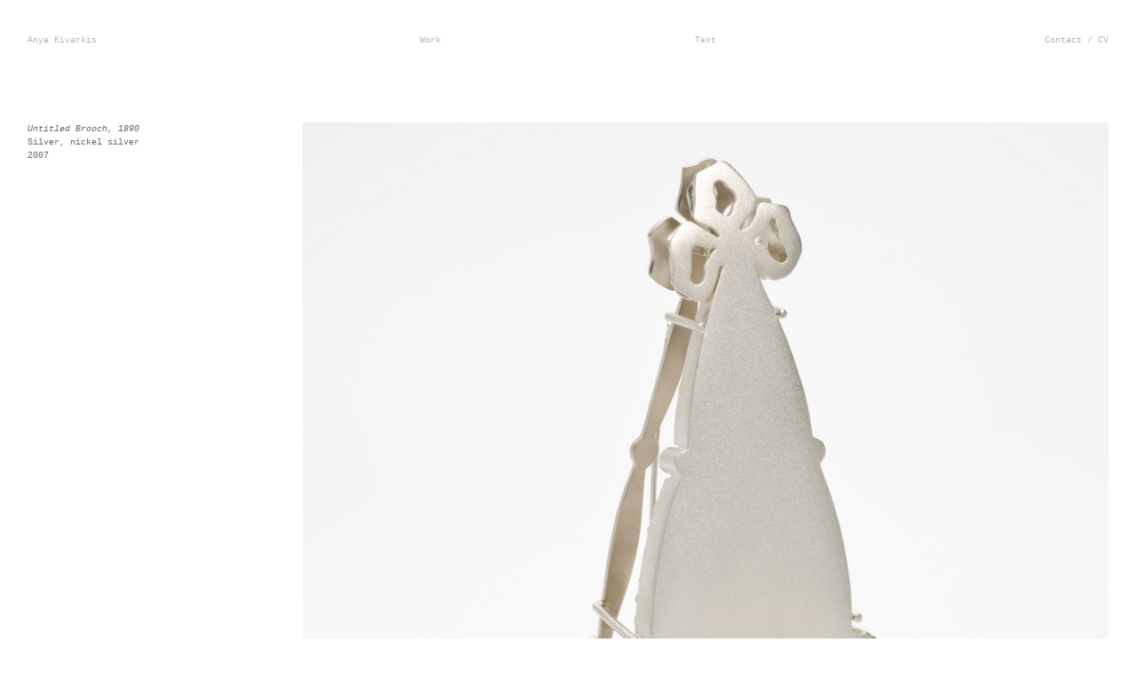

--- FILE ---
content_type: text/html; charset=UTF-8
request_url: https://anyakivarkis.com/Untitled-Brooch-1890
body_size: 28224
content:
<!DOCTYPE html>
<!-- 

        Running on cargo.site

-->
<html lang="en" data-predefined-style="true" data-css-presets="true" data-css-preset data-typography-preset>
	<head>
<script>
				var __cargo_context__ = 'live';
				var __cargo_js_ver__ = 'c=2806793921';
				var __cargo_maint__ = false;
				
				
			</script>
					<meta http-equiv="X-UA-Compatible" content="IE=edge,chrome=1">
		<meta http-equiv="Content-Type" content="text/html; charset=utf-8">
		<meta name="viewport" content="initial-scale=1.0, maximum-scale=1.0, user-scalable=no">
		
			<meta name="robots" content="index,follow">
		<title>Untitled Brooch, 1890 — anyakivarkis</title>
		<meta name="description" content="Untitled Brooch, 1890 Silver, nickel silver 2007 previous index next">
				<meta name="twitter:card" content="summary_large_image">
		<meta name="twitter:title" content="Untitled Brooch, 1890 — anyakivarkis">
		<meta name="twitter:description" content="Untitled Brooch, 1890 Silver, nickel silver 2007 previous index next">
		<meta name="twitter:image" content="https://freight.cargo.site/w/1200/i/239349dc4a5ebd70e55f2782e2903c7c0da825ca2566b1809df6d279eb6179b6/16-Anya_Kivarkis4.jpg">
		<meta property="og:locale" content="en_US">
		<meta property="og:title" content="Untitled Brooch, 1890 — anyakivarkis">
		<meta property="og:description" content="Untitled Brooch, 1890 Silver, nickel silver 2007 previous index next">
		<meta property="og:url" content="https://anyakivarkis.com/Untitled-Brooch-1890">
		<meta property="og:image" content="https://freight.cargo.site/w/1200/i/239349dc4a5ebd70e55f2782e2903c7c0da825ca2566b1809df6d279eb6179b6/16-Anya_Kivarkis4.jpg">
		<meta property="og:type" content="website">

		<link rel="preconnect" href="https://static.cargo.site" crossorigin>
		<link rel="preconnect" href="https://freight.cargo.site" crossorigin>
				<link rel="preconnect" href="https://type.cargo.site" crossorigin>

		<!--<link rel="preload" href="https://static.cargo.site/assets/social/IconFont-Regular-0.9.3.woff2" as="font" type="font/woff" crossorigin>-->

		

		<link href="https://static.cargo.site/favicon/favicon.ico" rel="shortcut icon">
		<link href="https://anyakivarkis.com/rss" rel="alternate" type="application/rss+xml" title="anyakivarkis feed">

		<link href="https://anyakivarkis.com/stylesheet?c=2806793921&1705737843" id="member_stylesheet" rel="stylesheet" type="text/css" />
<style id="">@font-face{font-family:Icons;src:url(https://static.cargo.site/assets/social/IconFont-Regular-0.9.3.woff2);unicode-range:U+E000-E15C,U+F0000,U+FE0E}@font-face{font-family:Icons;src:url(https://static.cargo.site/assets/social/IconFont-Regular-0.9.3.woff2);font-weight:240;unicode-range:U+E000-E15C,U+F0000,U+FE0E}@font-face{font-family:Icons;src:url(https://static.cargo.site/assets/social/IconFont-Regular-0.9.3.woff2);unicode-range:U+E000-E15C,U+F0000,U+FE0E;font-weight:400}@font-face{font-family:Icons;src:url(https://static.cargo.site/assets/social/IconFont-Regular-0.9.3.woff2);unicode-range:U+E000-E15C,U+F0000,U+FE0E;font-weight:600}@font-face{font-family:Icons;src:url(https://static.cargo.site/assets/social/IconFont-Regular-0.9.3.woff2);unicode-range:U+E000-E15C,U+F0000,U+FE0E;font-weight:800}@font-face{font-family:Icons;src:url(https://static.cargo.site/assets/social/IconFont-Regular-0.9.3.woff2);unicode-range:U+E000-E15C,U+F0000,U+FE0E;font-style:italic}@font-face{font-family:Icons;src:url(https://static.cargo.site/assets/social/IconFont-Regular-0.9.3.woff2);unicode-range:U+E000-E15C,U+F0000,U+FE0E;font-weight:200;font-style:italic}@font-face{font-family:Icons;src:url(https://static.cargo.site/assets/social/IconFont-Regular-0.9.3.woff2);unicode-range:U+E000-E15C,U+F0000,U+FE0E;font-weight:400;font-style:italic}@font-face{font-family:Icons;src:url(https://static.cargo.site/assets/social/IconFont-Regular-0.9.3.woff2);unicode-range:U+E000-E15C,U+F0000,U+FE0E;font-weight:600;font-style:italic}@font-face{font-family:Icons;src:url(https://static.cargo.site/assets/social/IconFont-Regular-0.9.3.woff2);unicode-range:U+E000-E15C,U+F0000,U+FE0E;font-weight:800;font-style:italic}body.iconfont-loading,body.iconfont-loading *{color:transparent!important}body{-moz-osx-font-smoothing:grayscale;-webkit-font-smoothing:antialiased;-webkit-text-size-adjust:none}body.no-scroll{overflow:hidden}/*!
 * Content
 */.page{word-wrap:break-word}:focus{outline:0}.pointer-events-none{pointer-events:none}.pointer-events-auto{pointer-events:auto}.pointer-events-none .page_content .audio-player,.pointer-events-none .page_content .shop_product,.pointer-events-none .page_content a,.pointer-events-none .page_content audio,.pointer-events-none .page_content button,.pointer-events-none .page_content details,.pointer-events-none .page_content iframe,.pointer-events-none .page_content img,.pointer-events-none .page_content input,.pointer-events-none .page_content video{pointer-events:auto}.pointer-events-none .page_content *>a,.pointer-events-none .page_content>a{position:relative}s *{text-transform:inherit}#toolset{position:fixed;bottom:10px;right:10px;z-index:8}.mobile #toolset,.template_site_inframe #toolset{display:none}#toolset a{display:block;height:24px;width:24px;margin:0;padding:0;text-decoration:none;background:rgba(0,0,0,.2)}#toolset a:hover{background:rgba(0,0,0,.8)}[data-adminview] #toolset a,[data-adminview] #toolset_admin a{background:rgba(0,0,0,.04);pointer-events:none;cursor:default}#toolset_admin a:active{background:rgba(0,0,0,.7)}#toolset_admin a svg>*{transform:scale(1.1) translate(0,-.5px);transform-origin:50% 50%}#toolset_admin a svg{pointer-events:none;width:100%!important;height:auto!important}#following-container{overflow:auto;-webkit-overflow-scrolling:touch}#following-container iframe{height:100%;width:100%;position:absolute;top:0;left:0;right:0;bottom:0}:root{--following-width:-400px;--following-animation-duration:450ms}@keyframes following-open{0%{transform:translateX(0)}100%{transform:translateX(var(--following-width))}}@keyframes following-open-inverse{0%{transform:translateX(0)}100%{transform:translateX(calc(-1 * var(--following-width)))}}@keyframes following-close{0%{transform:translateX(var(--following-width))}100%{transform:translateX(0)}}@keyframes following-close-inverse{0%{transform:translateX(calc(-1 * var(--following-width)))}100%{transform:translateX(0)}}body.animate-left{animation:following-open var(--following-animation-duration);animation-fill-mode:both;animation-timing-function:cubic-bezier(.24,1,.29,1)}#following-container.animate-left{animation:following-close-inverse var(--following-animation-duration);animation-fill-mode:both;animation-timing-function:cubic-bezier(.24,1,.29,1)}#following-container.animate-left #following-frame{animation:following-close var(--following-animation-duration);animation-fill-mode:both;animation-timing-function:cubic-bezier(.24,1,.29,1)}body.animate-right{animation:following-close var(--following-animation-duration);animation-fill-mode:both;animation-timing-function:cubic-bezier(.24,1,.29,1)}#following-container.animate-right{animation:following-open-inverse var(--following-animation-duration);animation-fill-mode:both;animation-timing-function:cubic-bezier(.24,1,.29,1)}#following-container.animate-right #following-frame{animation:following-open var(--following-animation-duration);animation-fill-mode:both;animation-timing-function:cubic-bezier(.24,1,.29,1)}.slick-slider{position:relative;display:block;-moz-box-sizing:border-box;box-sizing:border-box;-webkit-user-select:none;-moz-user-select:none;-ms-user-select:none;user-select:none;-webkit-touch-callout:none;-khtml-user-select:none;-ms-touch-action:pan-y;touch-action:pan-y;-webkit-tap-highlight-color:transparent}.slick-list{position:relative;display:block;overflow:hidden;margin:0;padding:0}.slick-list:focus{outline:0}.slick-list.dragging{cursor:pointer;cursor:hand}.slick-slider .slick-list,.slick-slider .slick-track{transform:translate3d(0,0,0);will-change:transform}.slick-track{position:relative;top:0;left:0;display:block}.slick-track:after,.slick-track:before{display:table;content:'';width:1px;height:1px;margin-top:-1px;margin-left:-1px}.slick-track:after{clear:both}.slick-loading .slick-track{visibility:hidden}.slick-slide{display:none;float:left;height:100%;min-height:1px}[dir=rtl] .slick-slide{float:right}.content .slick-slide img{display:inline-block}.content .slick-slide img:not(.image-zoom){cursor:pointer}.content .scrub .slick-list,.content .scrub .slick-slide img:not(.image-zoom){cursor:ew-resize}body.slideshow-scrub-dragging *{cursor:ew-resize!important}.content .slick-slide img:not([src]),.content .slick-slide img[src='']{width:100%;height:auto}.slick-slide.slick-loading img{display:none}.slick-slide.dragging img{pointer-events:none}.slick-initialized .slick-slide{display:block}.slick-loading .slick-slide{visibility:hidden}.slick-vertical .slick-slide{display:block;height:auto;border:1px solid transparent}.slick-arrow.slick-hidden{display:none}.slick-arrow{position:absolute;z-index:9;width:0;top:0;height:100%;cursor:pointer;will-change:opacity;-webkit-transition:opacity 333ms cubic-bezier(.4,0,.22,1);transition:opacity 333ms cubic-bezier(.4,0,.22,1)}.slick-arrow.hidden{opacity:0}.slick-arrow svg{position:absolute;width:36px;height:36px;top:0;left:0;right:0;bottom:0;margin:auto;transform:translate(.25px,.25px)}.slick-arrow svg.right-arrow{transform:translate(.25px,.25px) scaleX(-1)}.slick-arrow svg:active{opacity:.75}.slick-arrow svg .arrow-shape{fill:none!important;stroke:#fff;stroke-linecap:square}.slick-arrow svg .arrow-outline{fill:none!important;stroke-width:2.5px;stroke:rgba(0,0,0,.6);stroke-linecap:square}.slick-arrow.slick-next{right:0;text-align:right}.slick-next svg,.wallpaper-navigation .slick-next svg{margin-right:10px}.mobile .slick-next svg{margin-right:10px}.slick-arrow.slick-prev{text-align:left}.slick-prev svg,.wallpaper-navigation .slick-prev svg{margin-left:10px}.mobile .slick-prev svg{margin-left:10px}.loading_animation{display:none;vertical-align:middle;z-index:15;line-height:0;pointer-events:none;border-radius:100%}.loading_animation.hidden{display:none}.loading_animation.pulsing{opacity:0;display:inline-block;animation-delay:.1s;-webkit-animation-delay:.1s;-moz-animation-delay:.1s;animation-duration:12s;animation-iteration-count:infinite;animation:fade-pulse-in .5s ease-in-out;-moz-animation:fade-pulse-in .5s ease-in-out;-webkit-animation:fade-pulse-in .5s ease-in-out;-webkit-animation-fill-mode:forwards;-moz-animation-fill-mode:forwards;animation-fill-mode:forwards}.loading_animation.pulsing.no-delay{animation-delay:0s;-webkit-animation-delay:0s;-moz-animation-delay:0s}.loading_animation div{border-radius:100%}.loading_animation div svg{max-width:100%;height:auto}.loading_animation div,.loading_animation div svg{width:20px;height:20px}.loading_animation.full-width svg{width:100%;height:auto}.loading_animation.full-width.big svg{width:100px;height:100px}.loading_animation div svg>*{fill:#ccc}.loading_animation div{-webkit-animation:spin-loading 12s ease-out;-webkit-animation-iteration-count:infinite;-moz-animation:spin-loading 12s ease-out;-moz-animation-iteration-count:infinite;animation:spin-loading 12s ease-out;animation-iteration-count:infinite}.loading_animation.hidden{display:none}[data-backdrop] .loading_animation{position:absolute;top:15px;left:15px;z-index:99}.loading_animation.position-absolute.middle{top:calc(50% - 10px);left:calc(50% - 10px)}.loading_animation.position-absolute.topleft{top:0;left:0}.loading_animation.position-absolute.middleright{top:calc(50% - 10px);right:1rem}.loading_animation.position-absolute.middleleft{top:calc(50% - 10px);left:1rem}.loading_animation.gray div svg>*{fill:#999}.loading_animation.gray-dark div svg>*{fill:#666}.loading_animation.gray-darker div svg>*{fill:#555}.loading_animation.gray-light div svg>*{fill:#ccc}.loading_animation.white div svg>*{fill:rgba(255,255,255,.85)}.loading_animation.blue div svg>*{fill:#698fff}.loading_animation.inline{display:inline-block;margin-bottom:.5ex}.loading_animation.inline.left{margin-right:.5ex}@-webkit-keyframes fade-pulse-in{0%{opacity:0}50%{opacity:.5}100%{opacity:1}}@-moz-keyframes fade-pulse-in{0%{opacity:0}50%{opacity:.5}100%{opacity:1}}@keyframes fade-pulse-in{0%{opacity:0}50%{opacity:.5}100%{opacity:1}}@-webkit-keyframes pulsate{0%{opacity:1}50%{opacity:0}100%{opacity:1}}@-moz-keyframes pulsate{0%{opacity:1}50%{opacity:0}100%{opacity:1}}@keyframes pulsate{0%{opacity:1}50%{opacity:0}100%{opacity:1}}@-webkit-keyframes spin-loading{0%{transform:rotate(0)}9%{transform:rotate(1050deg)}18%{transform:rotate(-1090deg)}20%{transform:rotate(-1080deg)}23%{transform:rotate(-1080deg)}28%{transform:rotate(-1095deg)}29%{transform:rotate(-1065deg)}34%{transform:rotate(-1080deg)}35%{transform:rotate(-1050deg)}40%{transform:rotate(-1065deg)}41%{transform:rotate(-1035deg)}44%{transform:rotate(-1035deg)}47%{transform:rotate(-2160deg)}50%{transform:rotate(-2160deg)}56%{transform:rotate(45deg)}60%{transform:rotate(45deg)}80%{transform:rotate(6120deg)}100%{transform:rotate(0)}}@keyframes spin-loading{0%{transform:rotate(0)}9%{transform:rotate(1050deg)}18%{transform:rotate(-1090deg)}20%{transform:rotate(-1080deg)}23%{transform:rotate(-1080deg)}28%{transform:rotate(-1095deg)}29%{transform:rotate(-1065deg)}34%{transform:rotate(-1080deg)}35%{transform:rotate(-1050deg)}40%{transform:rotate(-1065deg)}41%{transform:rotate(-1035deg)}44%{transform:rotate(-1035deg)}47%{transform:rotate(-2160deg)}50%{transform:rotate(-2160deg)}56%{transform:rotate(45deg)}60%{transform:rotate(45deg)}80%{transform:rotate(6120deg)}100%{transform:rotate(0)}}[grid-row]{align-items:flex-start;box-sizing:border-box;display:-webkit-box;display:-webkit-flex;display:-ms-flexbox;display:flex;-webkit-flex-wrap:wrap;-ms-flex-wrap:wrap;flex-wrap:wrap}[grid-col]{box-sizing:border-box}[grid-row] [grid-col].empty:after{content:"\0000A0";cursor:text}body.mobile[data-adminview=content-editproject] [grid-row] [grid-col].empty:after{display:none}[grid-col=auto]{-webkit-box-flex:1;-webkit-flex:1;-ms-flex:1;flex:1}[grid-col=x12]{width:100%}[grid-col=x11]{width:50%}[grid-col=x10]{width:33.33%}[grid-col=x9]{width:25%}[grid-col=x8]{width:20%}[grid-col=x7]{width:16.666666667%}[grid-col=x6]{width:14.285714286%}[grid-col=x5]{width:12.5%}[grid-col=x4]{width:11.111111111%}[grid-col=x3]{width:10%}[grid-col=x2]{width:9.090909091%}[grid-col=x1]{width:8.333333333%}[grid-col="1"]{width:8.33333%}[grid-col="2"]{width:16.66667%}[grid-col="3"]{width:25%}[grid-col="4"]{width:33.33333%}[grid-col="5"]{width:41.66667%}[grid-col="6"]{width:50%}[grid-col="7"]{width:58.33333%}[grid-col="8"]{width:66.66667%}[grid-col="9"]{width:75%}[grid-col="10"]{width:83.33333%}[grid-col="11"]{width:91.66667%}[grid-col="12"]{width:100%}body.mobile [grid-responsive] [grid-col]{width:100%;-webkit-box-flex:none;-webkit-flex:none;-ms-flex:none;flex:none}[data-ce-host=true][contenteditable=true] [grid-pad]{pointer-events:none}[data-ce-host=true][contenteditable=true] [grid-pad]>*{pointer-events:auto}[grid-pad="0"]{padding:0}[grid-pad="0.25"]{padding:.125rem}[grid-pad="0.5"]{padding:.25rem}[grid-pad="0.75"]{padding:.375rem}[grid-pad="1"]{padding:.5rem}[grid-pad="1.25"]{padding:.625rem}[grid-pad="1.5"]{padding:.75rem}[grid-pad="1.75"]{padding:.875rem}[grid-pad="2"]{padding:1rem}[grid-pad="2.5"]{padding:1.25rem}[grid-pad="3"]{padding:1.5rem}[grid-pad="3.5"]{padding:1.75rem}[grid-pad="4"]{padding:2rem}[grid-pad="5"]{padding:2.5rem}[grid-pad="6"]{padding:3rem}[grid-pad="7"]{padding:3.5rem}[grid-pad="8"]{padding:4rem}[grid-pad="9"]{padding:4.5rem}[grid-pad="10"]{padding:5rem}[grid-gutter="0"]{margin:0}[grid-gutter="0.5"]{margin:-.25rem}[grid-gutter="1"]{margin:-.5rem}[grid-gutter="1.5"]{margin:-.75rem}[grid-gutter="2"]{margin:-1rem}[grid-gutter="2.5"]{margin:-1.25rem}[grid-gutter="3"]{margin:-1.5rem}[grid-gutter="3.5"]{margin:-1.75rem}[grid-gutter="4"]{margin:-2rem}[grid-gutter="5"]{margin:-2.5rem}[grid-gutter="6"]{margin:-3rem}[grid-gutter="7"]{margin:-3.5rem}[grid-gutter="8"]{margin:-4rem}[grid-gutter="10"]{margin:-5rem}[grid-gutter="12"]{margin:-6rem}[grid-gutter="14"]{margin:-7rem}[grid-gutter="16"]{margin:-8rem}[grid-gutter="18"]{margin:-9rem}[grid-gutter="20"]{margin:-10rem}small{max-width:100%;text-decoration:inherit}img:not([src]),img[src='']{outline:1px solid rgba(177,177,177,.4);outline-offset:-1px;content:url([data-uri])}img.image-zoom{cursor:-webkit-zoom-in;cursor:-moz-zoom-in;cursor:zoom-in}#imprimatur{color:#333;font-size:10px;font-family:-apple-system,BlinkMacSystemFont,"Segoe UI",Roboto,Oxygen,Ubuntu,Cantarell,"Open Sans","Helvetica Neue",sans-serif,"Sans Serif",Icons;/*!System*/position:fixed;opacity:.3;right:-28px;bottom:160px;transform:rotate(270deg);-ms-transform:rotate(270deg);-webkit-transform:rotate(270deg);z-index:8;text-transform:uppercase;color:#999;opacity:.5;padding-bottom:2px;text-decoration:none}.mobile #imprimatur{display:none}bodycopy cargo-link a{font-family:-apple-system,BlinkMacSystemFont,"Segoe UI",Roboto,Oxygen,Ubuntu,Cantarell,"Open Sans","Helvetica Neue",sans-serif,"Sans Serif",Icons;/*!System*/font-size:12px;font-style:normal;font-weight:400;transform:rotate(270deg);text-decoration:none;position:fixed!important;right:-27px;bottom:100px;text-decoration:none;letter-spacing:normal;background:0 0;border:0;border-bottom:0;outline:0}/*! PhotoSwipe Default UI CSS by Dmitry Semenov | photoswipe.com | MIT license */.pswp--has_mouse .pswp__button--arrow--left,.pswp--has_mouse .pswp__button--arrow--right,.pswp__ui{visibility:visible}.pswp--minimal--dark .pswp__top-bar,.pswp__button{background:0 0}.pswp,.pswp__bg,.pswp__container,.pswp__img--placeholder,.pswp__zoom-wrap,.quick-view-navigation{-webkit-backface-visibility:hidden}.pswp__button{cursor:pointer;opacity:1;-webkit-appearance:none;transition:opacity .2s;-webkit-box-shadow:none;box-shadow:none}.pswp__button-close>svg{top:10px;right:10px;margin-left:auto}.pswp--touch .quick-view-navigation{display:none}.pswp__ui{-webkit-font-smoothing:auto;opacity:1;z-index:1550}.quick-view-navigation{will-change:opacity;-webkit-transition:opacity 333ms cubic-bezier(.4,0,.22,1);transition:opacity 333ms cubic-bezier(.4,0,.22,1)}.quick-view-navigation .pswp__group .pswp__button{pointer-events:auto}.pswp__button>svg{position:absolute;width:36px;height:36px}.quick-view-navigation .pswp__group:active svg{opacity:.75}.pswp__button svg .shape-shape{fill:#fff}.pswp__button svg .shape-outline{fill:#000}.pswp__button-prev>svg{top:0;bottom:0;left:10px;margin:auto}.pswp__button-next>svg{top:0;bottom:0;right:10px;margin:auto}.quick-view-navigation .pswp__group .pswp__button-prev{position:absolute;left:0;top:0;width:0;height:100%}.quick-view-navigation .pswp__group .pswp__button-next{position:absolute;right:0;top:0;width:0;height:100%}.quick-view-navigation .close-button,.quick-view-navigation .left-arrow,.quick-view-navigation .right-arrow{transform:translate(.25px,.25px)}.quick-view-navigation .right-arrow{transform:translate(.25px,.25px) scaleX(-1)}.pswp__button svg .shape-outline{fill:transparent!important;stroke:#000;stroke-width:2.5px;stroke-linecap:square}.pswp__button svg .shape-shape{fill:transparent!important;stroke:#fff;stroke-width:1.5px;stroke-linecap:square}.pswp__bg,.pswp__scroll-wrap,.pswp__zoom-wrap{width:100%;position:absolute}.quick-view-navigation .pswp__group .pswp__button-close{margin:0}.pswp__container,.pswp__item,.pswp__zoom-wrap{right:0;bottom:0;top:0;position:absolute;left:0}.pswp__ui--hidden .pswp__button{opacity:.001}.pswp__ui--hidden .pswp__button,.pswp__ui--hidden .pswp__button *{pointer-events:none}.pswp .pswp__ui.pswp__ui--displaynone{display:none}.pswp__element--disabled{display:none!important}/*! PhotoSwipe main CSS by Dmitry Semenov | photoswipe.com | MIT license */.pswp{position:fixed;display:none;height:100%;width:100%;top:0;left:0;right:0;bottom:0;margin:auto;-ms-touch-action:none;touch-action:none;z-index:9999999;-webkit-text-size-adjust:100%;line-height:initial;letter-spacing:initial;outline:0}.pswp img{max-width:none}.pswp--zoom-disabled .pswp__img{cursor:default!important}.pswp--animate_opacity{opacity:.001;will-change:opacity;-webkit-transition:opacity 333ms cubic-bezier(.4,0,.22,1);transition:opacity 333ms cubic-bezier(.4,0,.22,1)}.pswp--open{display:block}.pswp--zoom-allowed .pswp__img{cursor:-webkit-zoom-in;cursor:-moz-zoom-in;cursor:zoom-in}.pswp--zoomed-in .pswp__img{cursor:-webkit-grab;cursor:-moz-grab;cursor:grab}.pswp--dragging .pswp__img{cursor:-webkit-grabbing;cursor:-moz-grabbing;cursor:grabbing}.pswp__bg{left:0;top:0;height:100%;opacity:0;transform:translateZ(0);will-change:opacity}.pswp__scroll-wrap{left:0;top:0;height:100%}.pswp__container,.pswp__zoom-wrap{-ms-touch-action:none;touch-action:none}.pswp__container,.pswp__img{-webkit-user-select:none;-moz-user-select:none;-ms-user-select:none;user-select:none;-webkit-tap-highlight-color:transparent;-webkit-touch-callout:none}.pswp__zoom-wrap{-webkit-transform-origin:left top;-ms-transform-origin:left top;transform-origin:left top;-webkit-transition:-webkit-transform 222ms cubic-bezier(.4,0,.22,1);transition:transform 222ms cubic-bezier(.4,0,.22,1)}.pswp__bg{-webkit-transition:opacity 222ms cubic-bezier(.4,0,.22,1);transition:opacity 222ms cubic-bezier(.4,0,.22,1)}.pswp--animated-in .pswp__bg,.pswp--animated-in .pswp__zoom-wrap{-webkit-transition:none;transition:none}.pswp--hide-overflow .pswp__scroll-wrap,.pswp--hide-overflow.pswp{overflow:hidden}.pswp__img{position:absolute;width:auto;height:auto;top:0;left:0}.pswp__img--placeholder--blank{background:#222}.pswp--ie .pswp__img{width:100%!important;height:auto!important;left:0;top:0}.pswp__ui--idle{opacity:0}.pswp__error-msg{position:absolute;left:0;top:50%;width:100%;text-align:center;font-size:14px;line-height:16px;margin-top:-8px;color:#ccc}.pswp__error-msg a{color:#ccc;text-decoration:underline}.pswp__error-msg{font-family:-apple-system,BlinkMacSystemFont,"Segoe UI",Roboto,Oxygen,Ubuntu,Cantarell,"Open Sans","Helvetica Neue",sans-serif}.quick-view.mouse-down .iframe-item{pointer-events:none!important}.quick-view-caption-positioner{pointer-events:none;width:100%;height:100%}.quick-view-caption-wrapper{margin:auto;position:absolute;bottom:0;left:0;right:0}.quick-view-horizontal-align-left .quick-view-caption-wrapper{margin-left:0}.quick-view-horizontal-align-right .quick-view-caption-wrapper{margin-right:0}[data-quick-view-caption]{transition:.1s opacity ease-in-out;position:absolute;bottom:0;left:0;right:0}.quick-view-horizontal-align-left [data-quick-view-caption]{text-align:left}.quick-view-horizontal-align-right [data-quick-view-caption]{text-align:right}.quick-view-caption{transition:.1s opacity ease-in-out}.quick-view-caption>*{display:inline-block}.quick-view-caption *{pointer-events:auto}.quick-view-caption.hidden{opacity:0}.shop_product .dropdown_wrapper{flex:0 0 100%;position:relative}.shop_product select{appearance:none;-moz-appearance:none;-webkit-appearance:none;outline:0;-webkit-font-smoothing:antialiased;-moz-osx-font-smoothing:grayscale;cursor:pointer;border-radius:0;white-space:nowrap;overflow:hidden!important;text-overflow:ellipsis}.shop_product select.dropdown::-ms-expand{display:none}.shop_product a{cursor:pointer;border-bottom:none;text-decoration:none}.shop_product a.out-of-stock{pointer-events:none}body.audio-player-dragging *{cursor:ew-resize!important}.audio-player{display:inline-flex;flex:1 0 calc(100% - 2px);width:calc(100% - 2px)}.audio-player .button{height:100%;flex:0 0 3.3rem;display:flex}.audio-player .separator{left:3.3rem;height:100%}.audio-player .buffer{width:0%;height:100%;transition:left .3s linear,width .3s linear}.audio-player.seeking .buffer{transition:left 0s,width 0s}.audio-player.seeking{user-select:none;-webkit-user-select:none;cursor:ew-resize}.audio-player.seeking *{user-select:none;-webkit-user-select:none;cursor:ew-resize}.audio-player .bar{overflow:hidden;display:flex;justify-content:space-between;align-content:center;flex-grow:1}.audio-player .progress{width:0%;height:100%;transition:width .3s linear}.audio-player.seeking .progress{transition:width 0s}.audio-player .pause,.audio-player .play{cursor:pointer;height:100%}.audio-player .note-icon{margin:auto 0;order:2;flex:0 1 auto}.audio-player .title{white-space:nowrap;overflow:hidden;text-overflow:ellipsis;pointer-events:none;user-select:none;padding:.5rem 0 .5rem 1rem;margin:auto auto auto 0;flex:0 3 auto;min-width:0;width:100%}.audio-player .total-time{flex:0 1 auto;margin:auto 0}.audio-player .current-time,.audio-player .play-text{flex:0 1 auto;margin:auto 0}.audio-player .stream-anim{user-select:none;margin:auto auto auto 0}.audio-player .stream-anim span{display:inline-block}.audio-player .buffer,.audio-player .current-time,.audio-player .note-svg,.audio-player .play-text,.audio-player .separator,.audio-player .total-time{user-select:none;pointer-events:none}.audio-player .buffer,.audio-player .play-text,.audio-player .progress{position:absolute}.audio-player,.audio-player .bar,.audio-player .button,.audio-player .current-time,.audio-player .note-icon,.audio-player .pause,.audio-player .play,.audio-player .total-time{position:relative}body.mobile .audio-player,body.mobile .audio-player *{-webkit-touch-callout:none}#standalone-admin-frame{border:0;width:400px;position:absolute;right:0;top:0;height:100vh;z-index:99}body[standalone-admin=true] #standalone-admin-frame{transform:translate(0,0)}body[standalone-admin=true] .main_container{width:calc(100% - 400px)}body[standalone-admin=false] #standalone-admin-frame{transform:translate(100%,0)}body[standalone-admin=false] .main_container{width:100%}.toggle_standaloneAdmin{position:fixed;top:0;right:400px;height:40px;width:40px;z-index:999;cursor:pointer;background-color:rgba(0,0,0,.4)}.toggle_standaloneAdmin:active{opacity:.7}body[standalone-admin=false] .toggle_standaloneAdmin{right:0}.toggle_standaloneAdmin *{color:#fff;fill:#fff}.toggle_standaloneAdmin svg{padding:6px;width:100%;height:100%;opacity:.85}body[standalone-admin=false] .toggle_standaloneAdmin #close,body[standalone-admin=true] .toggle_standaloneAdmin #backdropsettings{display:none}.toggle_standaloneAdmin>div{width:100%;height:100%}#admin_toggle_button{position:fixed;top:50%;transform:translate(0,-50%);right:400px;height:36px;width:12px;z-index:999;cursor:pointer;background-color:rgba(0,0,0,.09);padding-left:2px;margin-right:5px}#admin_toggle_button .bar{content:'';background:rgba(0,0,0,.09);position:fixed;width:5px;bottom:0;top:0;z-index:10}#admin_toggle_button:active{background:rgba(0,0,0,.065)}#admin_toggle_button *{color:#fff;fill:#fff}#admin_toggle_button svg{padding:0;width:16px;height:36px;margin-left:1px;opacity:1}#admin_toggle_button svg *{fill:#fff;opacity:1}#admin_toggle_button[data-state=closed] .toggle_admin_close{display:none}#admin_toggle_button[data-state=closed],#admin_toggle_button[data-state=closed] .toggle_admin_open{width:20px;cursor:pointer;margin:0}#admin_toggle_button[data-state=closed] svg{margin-left:2px}#admin_toggle_button[data-state=open] .toggle_admin_open{display:none}select,select *{text-rendering:auto!important}b b{font-weight:inherit}*{-webkit-box-sizing:border-box;-moz-box-sizing:border-box;box-sizing:border-box}customhtml>*{position:relative;z-index:10}body,html{min-height:100vh;margin:0;padding:0}html{touch-action:manipulation;position:relative;background-color:#fff}.main_container{min-height:100vh;width:100%;overflow:hidden}.container{display:-webkit-box;display:-webkit-flex;display:-moz-box;display:-ms-flexbox;display:flex;-webkit-flex-wrap:wrap;-moz-flex-wrap:wrap;-ms-flex-wrap:wrap;flex-wrap:wrap;max-width:100%;width:100%;overflow:visible}.container{align-items:flex-start;-webkit-align-items:flex-start}.page{z-index:2}.page ul li>text-limit{display:block}.content,.content_container,.pinned{-webkit-flex:1 0 auto;-moz-flex:1 0 auto;-ms-flex:1 0 auto;flex:1 0 auto;max-width:100%}.content_container{width:100%}.content_container.full_height{min-height:100vh}.page_background{position:absolute;top:0;left:0;width:100%;height:100%}.page_container{position:relative;overflow:visible;width:100%}.backdrop{position:absolute;top:0;z-index:1;width:100%;height:100%;max-height:100vh}.backdrop>div{position:absolute;top:0;left:0;width:100%;height:100%;-webkit-backface-visibility:hidden;backface-visibility:hidden;transform:translate3d(0,0,0);contain:strict}[data-backdrop].backdrop>div[data-overflowing]{max-height:100vh;position:absolute;top:0;left:0}body.mobile [split-responsive]{display:flex;flex-direction:column}body.mobile [split-responsive] .container{width:100%;order:2}body.mobile [split-responsive] .backdrop{position:relative;height:50vh;width:100%;order:1}body.mobile [split-responsive] [data-auxiliary].backdrop{position:absolute;height:50vh;width:100%;order:1}.page{position:relative;z-index:2}img[data-align=left]{float:left}img[data-align=right]{float:right}[data-rotation]{transform-origin:center center}.content .page_content:not([contenteditable=true]) [data-draggable]{pointer-events:auto!important;backface-visibility:hidden}.preserve-3d{-moz-transform-style:preserve-3d;transform-style:preserve-3d}.content .page_content:not([contenteditable=true]) [data-draggable] iframe{pointer-events:none!important}.dragging-active iframe{pointer-events:none!important}.content .page_content:not([contenteditable=true]) [data-draggable]:active{opacity:1}.content .scroll-transition-fade{transition:transform 1s ease-in-out,opacity .8s ease-in-out}.content .scroll-transition-fade.below-viewport{opacity:0;transform:translateY(40px)}.mobile.full_width .page_container:not([split-layout]) .container_width{width:100%}[data-view=pinned_bottom] .bottom_pin_invisibility{visibility:hidden}.pinned{position:relative;width:100%}.pinned .page_container.accommodate:not(.fixed):not(.overlay){z-index:2}.pinned .page_container.overlay{position:absolute;z-index:4}.pinned .page_container.overlay.fixed{position:fixed}.pinned .page_container.overlay.fixed .page{max-height:100vh;-webkit-overflow-scrolling:touch}.pinned .page_container.overlay.fixed .page.allow-scroll{overflow-y:auto;overflow-x:hidden}.pinned .page_container.overlay.fixed .page.allow-scroll{align-items:flex-start;-webkit-align-items:flex-start}.pinned .page_container .page.allow-scroll::-webkit-scrollbar{width:0;background:0 0;display:none}.pinned.pinned_top .page_container.overlay{left:0;top:0}.pinned.pinned_bottom .page_container.overlay{left:0;bottom:0}div[data-container=set]:empty{margin-top:1px}.thumbnails{position:relative;z-index:1}[thumbnails=grid]{align-items:baseline}[thumbnails=justify] .thumbnail{box-sizing:content-box}[thumbnails][data-padding-zero] .thumbnail{margin-bottom:-1px}[thumbnails=montessori] .thumbnail{pointer-events:auto;position:absolute}[thumbnails] .thumbnail>a{display:block;text-decoration:none}[thumbnails=montessori]{height:0}[thumbnails][data-resizing],[thumbnails][data-resizing] *{cursor:nwse-resize}[thumbnails] .thumbnail .resize-handle{cursor:nwse-resize;width:26px;height:26px;padding:5px;position:absolute;opacity:.75;right:-1px;bottom:-1px;z-index:100}[thumbnails][data-resizing] .resize-handle{display:none}[thumbnails] .thumbnail .resize-handle svg{position:absolute;top:0;left:0}[thumbnails] .thumbnail .resize-handle:hover{opacity:1}[data-can-move].thumbnail .resize-handle svg .resize_path_outline{fill:#fff}[data-can-move].thumbnail .resize-handle svg .resize_path{fill:#000}[thumbnails=montessori] .thumbnail_sizer{height:0;width:100%;position:relative;padding-bottom:100%;pointer-events:none}[thumbnails] .thumbnail img{display:block;min-height:3px;margin-bottom:0}[thumbnails] .thumbnail img:not([src]),img[src=""]{margin:0!important;width:100%;min-height:3px;height:100%!important;position:absolute}[aspect-ratio="1x1"].thumb_image{height:0;padding-bottom:100%;overflow:hidden}[aspect-ratio="4x3"].thumb_image{height:0;padding-bottom:75%;overflow:hidden}[aspect-ratio="16x9"].thumb_image{height:0;padding-bottom:56.25%;overflow:hidden}[thumbnails] .thumb_image{width:100%;position:relative}[thumbnails][thumbnail-vertical-align=top]{align-items:flex-start}[thumbnails][thumbnail-vertical-align=middle]{align-items:center}[thumbnails][thumbnail-vertical-align=bottom]{align-items:baseline}[thumbnails][thumbnail-horizontal-align=left]{justify-content:flex-start}[thumbnails][thumbnail-horizontal-align=middle]{justify-content:center}[thumbnails][thumbnail-horizontal-align=right]{justify-content:flex-end}.thumb_image.default_image>svg{position:absolute;top:0;left:0;bottom:0;right:0;width:100%;height:100%}.thumb_image.default_image{outline:1px solid #ccc;outline-offset:-1px;position:relative}.mobile.full_width [data-view=Thumbnail] .thumbnails_width{width:100%}.content [data-draggable] a:active,.content [data-draggable] img:active{opacity:initial}.content .draggable-dragging{opacity:initial}[data-draggable].draggable_visible{visibility:visible}[data-draggable].draggable_hidden{visibility:hidden}.gallery_card [data-draggable],.marquee [data-draggable]{visibility:inherit}[data-draggable]{visibility:visible;background-color:rgba(0,0,0,.003)}#site_menu_panel_container .image-gallery:not(.initialized){height:0;padding-bottom:100%;min-height:initial}.image-gallery:not(.initialized){min-height:100vh;visibility:hidden;width:100%}.image-gallery .gallery_card img{display:block;width:100%;height:auto}.image-gallery .gallery_card{transform-origin:center}.image-gallery .gallery_card.dragging{opacity:.1;transform:initial!important}.image-gallery:not([image-gallery=slideshow]) .gallery_card iframe:only-child,.image-gallery:not([image-gallery=slideshow]) .gallery_card video:only-child{width:100%;height:100%;top:0;left:0;position:absolute}.image-gallery[image-gallery=slideshow] .gallery_card video[muted][autoplay]:not([controls]),.image-gallery[image-gallery=slideshow] .gallery_card video[muted][data-autoplay]:not([controls]){pointer-events:none}.image-gallery [image-gallery-pad="0"] video:only-child{object-fit:cover;height:calc(100% + 1px)}div.image-gallery>a,div.image-gallery>iframe,div.image-gallery>img,div.image-gallery>video{display:none}[image-gallery-row]{align-items:flex-start;box-sizing:border-box;display:-webkit-box;display:-webkit-flex;display:-ms-flexbox;display:flex;-webkit-flex-wrap:wrap;-ms-flex-wrap:wrap;flex-wrap:wrap}.image-gallery .gallery_card_image{width:100%;position:relative}[data-predefined-style=true] .image-gallery a.gallery_card{display:block;border:none}[image-gallery-col]{box-sizing:border-box}[image-gallery-col=x12]{width:100%}[image-gallery-col=x11]{width:50%}[image-gallery-col=x10]{width:33.33%}[image-gallery-col=x9]{width:25%}[image-gallery-col=x8]{width:20%}[image-gallery-col=x7]{width:16.666666667%}[image-gallery-col=x6]{width:14.285714286%}[image-gallery-col=x5]{width:12.5%}[image-gallery-col=x4]{width:11.111111111%}[image-gallery-col=x3]{width:10%}[image-gallery-col=x2]{width:9.090909091%}[image-gallery-col=x1]{width:8.333333333%}.content .page_content [image-gallery-pad].image-gallery{pointer-events:none}.content .page_content [image-gallery-pad].image-gallery .gallery_card_image>*,.content .page_content [image-gallery-pad].image-gallery .gallery_image_caption{pointer-events:auto}.content .page_content [image-gallery-pad="0"]{padding:0}.content .page_content [image-gallery-pad="0.25"]{padding:.125rem}.content .page_content [image-gallery-pad="0.5"]{padding:.25rem}.content .page_content [image-gallery-pad="0.75"]{padding:.375rem}.content .page_content [image-gallery-pad="1"]{padding:.5rem}.content .page_content [image-gallery-pad="1.25"]{padding:.625rem}.content .page_content [image-gallery-pad="1.5"]{padding:.75rem}.content .page_content [image-gallery-pad="1.75"]{padding:.875rem}.content .page_content [image-gallery-pad="2"]{padding:1rem}.content .page_content [image-gallery-pad="2.5"]{padding:1.25rem}.content .page_content [image-gallery-pad="3"]{padding:1.5rem}.content .page_content [image-gallery-pad="3.5"]{padding:1.75rem}.content .page_content [image-gallery-pad="4"]{padding:2rem}.content .page_content [image-gallery-pad="5"]{padding:2.5rem}.content .page_content [image-gallery-pad="6"]{padding:3rem}.content .page_content [image-gallery-pad="7"]{padding:3.5rem}.content .page_content [image-gallery-pad="8"]{padding:4rem}.content .page_content [image-gallery-pad="9"]{padding:4.5rem}.content .page_content [image-gallery-pad="10"]{padding:5rem}.content .page_content [image-gallery-gutter="0"]{margin:0}.content .page_content [image-gallery-gutter="0.5"]{margin:-.25rem}.content .page_content [image-gallery-gutter="1"]{margin:-.5rem}.content .page_content [image-gallery-gutter="1.5"]{margin:-.75rem}.content .page_content [image-gallery-gutter="2"]{margin:-1rem}.content .page_content [image-gallery-gutter="2.5"]{margin:-1.25rem}.content .page_content [image-gallery-gutter="3"]{margin:-1.5rem}.content .page_content [image-gallery-gutter="3.5"]{margin:-1.75rem}.content .page_content [image-gallery-gutter="4"]{margin:-2rem}.content .page_content [image-gallery-gutter="5"]{margin:-2.5rem}.content .page_content [image-gallery-gutter="6"]{margin:-3rem}.content .page_content [image-gallery-gutter="7"]{margin:-3.5rem}.content .page_content [image-gallery-gutter="8"]{margin:-4rem}.content .page_content [image-gallery-gutter="10"]{margin:-5rem}.content .page_content [image-gallery-gutter="12"]{margin:-6rem}.content .page_content [image-gallery-gutter="14"]{margin:-7rem}.content .page_content [image-gallery-gutter="16"]{margin:-8rem}.content .page_content [image-gallery-gutter="18"]{margin:-9rem}.content .page_content [image-gallery-gutter="20"]{margin:-10rem}[image-gallery=slideshow]:not(.initialized)>*{min-height:1px;opacity:0;min-width:100%}[image-gallery=slideshow][data-constrained-by=height] [image-gallery-vertical-align].slick-track{align-items:flex-start}[image-gallery=slideshow] img.image-zoom:active{opacity:initial}[image-gallery=slideshow].slick-initialized .gallery_card{pointer-events:none}[image-gallery=slideshow].slick-initialized .gallery_card.slick-current{pointer-events:auto}[image-gallery=slideshow] .gallery_card:not(.has_caption){line-height:0}.content .page_content [image-gallery=slideshow].image-gallery>*{pointer-events:auto}.content [image-gallery=slideshow].image-gallery.slick-initialized .gallery_card{overflow:hidden;margin:0;display:flex;flex-flow:row wrap;flex-shrink:0}.content [image-gallery=slideshow].image-gallery.slick-initialized .gallery_card.slick-current{overflow:visible}[image-gallery=slideshow] .gallery_image_caption{opacity:1;transition:opacity .3s;-webkit-transition:opacity .3s;width:100%;margin-left:auto;margin-right:auto;clear:both}[image-gallery-horizontal-align=left] .gallery_image_caption{text-align:left}[image-gallery-horizontal-align=middle] .gallery_image_caption{text-align:center}[image-gallery-horizontal-align=right] .gallery_image_caption{text-align:right}[image-gallery=slideshow][data-slideshow-in-transition] .gallery_image_caption{opacity:0;transition:opacity .3s;-webkit-transition:opacity .3s}[image-gallery=slideshow] .gallery_card_image{width:initial;margin:0;display:inline-block}[image-gallery=slideshow] .gallery_card img{margin:0;display:block}[image-gallery=slideshow][data-exploded]{align-items:flex-start;box-sizing:border-box;display:-webkit-box;display:-webkit-flex;display:-ms-flexbox;display:flex;-webkit-flex-wrap:wrap;-ms-flex-wrap:wrap;flex-wrap:wrap;justify-content:flex-start;align-content:flex-start}[image-gallery=slideshow][data-exploded] .gallery_card{padding:1rem;width:16.666%}[image-gallery=slideshow][data-exploded] .gallery_card_image{height:0;display:block;width:100%}[image-gallery=grid]{align-items:baseline}[image-gallery=grid] .gallery_card.has_caption .gallery_card_image{display:block}[image-gallery=grid] [image-gallery-pad="0"].gallery_card{margin-bottom:-1px}[image-gallery=grid] .gallery_card img{margin:0}[image-gallery=columns] .gallery_card img{margin:0}[image-gallery=justify]{align-items:flex-start}[image-gallery=justify] .gallery_card img{margin:0}[image-gallery=montessori][image-gallery-row]{display:block}[image-gallery=montessori] a.gallery_card,[image-gallery=montessori] div.gallery_card{position:absolute;pointer-events:auto}[image-gallery=montessori][data-can-move] .gallery_card,[image-gallery=montessori][data-can-move] .gallery_card .gallery_card_image,[image-gallery=montessori][data-can-move] .gallery_card .gallery_card_image>*{cursor:move}[image-gallery=montessori]{position:relative;height:0}[image-gallery=freeform] .gallery_card{position:relative}[image-gallery=freeform] [image-gallery-pad="0"].gallery_card{margin-bottom:-1px}[image-gallery-vertical-align]{display:flex;flex-flow:row wrap}[image-gallery-vertical-align].slick-track{display:flex;flex-flow:row nowrap}.image-gallery .slick-list{margin-bottom:-.3px}[image-gallery-vertical-align=top]{align-content:flex-start;align-items:flex-start}[image-gallery-vertical-align=middle]{align-items:center;align-content:center}[image-gallery-vertical-align=bottom]{align-content:flex-end;align-items:flex-end}[image-gallery-horizontal-align=left]{justify-content:flex-start}[image-gallery-horizontal-align=middle]{justify-content:center}[image-gallery-horizontal-align=right]{justify-content:flex-end}.image-gallery[data-resizing],.image-gallery[data-resizing] *{cursor:nwse-resize!important}.image-gallery .gallery_card .resize-handle,.image-gallery .gallery_card .resize-handle *{cursor:nwse-resize!important}.image-gallery .gallery_card .resize-handle{width:26px;height:26px;padding:5px;position:absolute;opacity:.75;right:-1px;bottom:-1px;z-index:10}.image-gallery[data-resizing] .resize-handle{display:none}.image-gallery .gallery_card .resize-handle svg{cursor:nwse-resize!important;position:absolute;top:0;left:0}.image-gallery .gallery_card .resize-handle:hover{opacity:1}[data-can-move].gallery_card .resize-handle svg .resize_path_outline{fill:#fff}[data-can-move].gallery_card .resize-handle svg .resize_path{fill:#000}[image-gallery=montessori] .thumbnail_sizer{height:0;width:100%;position:relative;padding-bottom:100%;pointer-events:none}#site_menu_button{display:block;text-decoration:none;pointer-events:auto;z-index:9;vertical-align:top;cursor:pointer;box-sizing:content-box;font-family:Icons}#site_menu_button.custom_icon{padding:0;line-height:0}#site_menu_button.custom_icon img{width:100%;height:auto}#site_menu_wrapper.disabled #site_menu_button{display:none}#site_menu_wrapper.mobile_only #site_menu_button{display:none}body.mobile #site_menu_wrapper.mobile_only:not(.disabled) #site_menu_button:not(.active){display:block}#site_menu_panel_container[data-type=cargo_menu] #site_menu_panel{display:block;position:fixed;top:0;right:0;bottom:0;left:0;z-index:10;cursor:default}.site_menu{pointer-events:auto;position:absolute;z-index:11;top:0;bottom:0;line-height:0;max-width:400px;min-width:300px;font-size:20px;text-align:left;background:rgba(20,20,20,.95);padding:20px 30px 90px 30px;overflow-y:auto;overflow-x:hidden;display:-webkit-box;display:-webkit-flex;display:-ms-flexbox;display:flex;-webkit-box-orient:vertical;-webkit-box-direction:normal;-webkit-flex-direction:column;-ms-flex-direction:column;flex-direction:column;-webkit-box-pack:start;-webkit-justify-content:flex-start;-ms-flex-pack:start;justify-content:flex-start}body.mobile #site_menu_wrapper .site_menu{-webkit-overflow-scrolling:touch;min-width:auto;max-width:100%;width:100%;padding:20px}#site_menu_wrapper[data-sitemenu-position=bottom-left] #site_menu,#site_menu_wrapper[data-sitemenu-position=top-left] #site_menu{left:0}#site_menu_wrapper[data-sitemenu-position=bottom-right] #site_menu,#site_menu_wrapper[data-sitemenu-position=top-right] #site_menu{right:0}#site_menu_wrapper[data-type=page] .site_menu{right:0;left:0;width:100%;padding:0;margin:0;background:0 0}.site_menu_wrapper.open .site_menu{display:block}.site_menu div{display:block}.site_menu a{text-decoration:none;display:inline-block;color:rgba(255,255,255,.75);max-width:100%;overflow:hidden;white-space:nowrap;text-overflow:ellipsis;line-height:1.4}.site_menu div a.active{color:rgba(255,255,255,.4)}.site_menu div.set-link>a{font-weight:700}.site_menu div.hidden{display:none}.site_menu .close{display:block;position:absolute;top:0;right:10px;font-size:60px;line-height:50px;font-weight:200;color:rgba(255,255,255,.4);cursor:pointer;user-select:none}#site_menu_panel_container .page_container{position:relative;overflow:hidden;background:0 0;z-index:2}#site_menu_panel_container .site_menu_page_wrapper{position:fixed;top:0;left:0;overflow-y:auto;-webkit-overflow-scrolling:touch;height:100%;width:100%;z-index:100}#site_menu_panel_container .site_menu_page_wrapper .backdrop{pointer-events:none}#site_menu_panel_container #site_menu_page_overlay{position:fixed;top:0;right:0;bottom:0;left:0;cursor:default;z-index:1}#shop_button{display:block;text-decoration:none;pointer-events:auto;z-index:9;vertical-align:top;cursor:pointer;box-sizing:content-box;font-family:Icons}#shop_button.custom_icon{padding:0;line-height:0}#shop_button.custom_icon img{width:100%;height:auto}#shop_button.disabled{display:none}.loading[data-loading]{display:none;position:fixed;bottom:8px;left:8px;z-index:100}.new_site_button_wrapper{font-size:1.8rem;font-weight:400;color:rgba(0,0,0,.85);font-family:-apple-system,BlinkMacSystemFont,'Segoe UI',Roboto,Oxygen,Ubuntu,Cantarell,'Open Sans','Helvetica Neue',sans-serif,'Sans Serif',Icons;font-style:normal;line-height:1.4;color:#fff;position:fixed;bottom:0;right:0;z-index:999}body.template_site #toolset{display:none!important}body.mobile .new_site_button{display:none}.new_site_button{display:flex;height:44px;cursor:pointer}.new_site_button .plus{width:44px;height:100%}.new_site_button .plus svg{width:100%;height:100%}.new_site_button .plus svg line{stroke:#000;stroke-width:2px}.new_site_button .plus:after,.new_site_button .plus:before{content:'';width:30px;height:2px}.new_site_button .text{background:#0fce83;display:none;padding:7.5px 15px 7.5px 15px;height:100%;font-size:20px;color:#222}.new_site_button:active{opacity:.8}.new_site_button.show_full .text{display:block}.new_site_button.show_full .plus{display:none}html:not(.admin-wrapper) .template_site #confirm_modal [data-progress] .progress-indicator:after{content:'Generating Site...';padding:7.5px 15px;right:-200px;color:#000}bodycopy svg.marker-overlay,bodycopy svg.marker-overlay *{transform-origin:0 0;-webkit-transform-origin:0 0;box-sizing:initial}bodycopy svg#svgroot{box-sizing:initial}bodycopy svg.marker-overlay{padding:inherit;position:absolute;left:0;top:0;width:100%;height:100%;min-height:1px;overflow:visible;pointer-events:none;z-index:999}bodycopy svg.marker-overlay *{pointer-events:initial}bodycopy svg.marker-overlay text{letter-spacing:initial}bodycopy svg.marker-overlay a{cursor:pointer}.marquee:not(.torn-down){overflow:hidden;width:100%;position:relative;padding-bottom:.25em;padding-top:.25em;margin-bottom:-.25em;margin-top:-.25em;contain:layout}.marquee .marquee_contents{will-change:transform;display:flex;flex-direction:column}.marquee[behavior][direction].torn-down{white-space:normal}.marquee[behavior=bounce] .marquee_contents{display:block;float:left;clear:both}.marquee[behavior=bounce] .marquee_inner{display:block}.marquee[behavior=bounce][direction=vertical] .marquee_contents{width:100%}.marquee[behavior=bounce][direction=diagonal] .marquee_inner:last-child,.marquee[behavior=bounce][direction=vertical] .marquee_inner:last-child{position:relative;visibility:hidden}.marquee[behavior=bounce][direction=horizontal],.marquee[behavior=scroll][direction=horizontal]{white-space:pre}.marquee[behavior=scroll][direction=horizontal] .marquee_contents{display:inline-flex;white-space:nowrap;min-width:100%}.marquee[behavior=scroll][direction=horizontal] .marquee_inner{min-width:100%}.marquee[behavior=scroll] .marquee_inner:first-child{will-change:transform;position:absolute;width:100%;top:0;left:0}.cycle{display:none}</style>
<script type="text/json" data-set="defaults" >{"current_offset":0,"current_page":1,"cargo_url":"anyakivarkis","is_domain":true,"is_mobile":false,"is_tablet":false,"is_phone":false,"api_path":"https:\/\/anyakivarkis.com\/_api","is_editor":false,"is_template":false,"is_direct_link":true,"direct_link_pid":35417878}</script>
<script type="text/json" data-set="DisplayOptions" >{"user_id":2166228,"pagination_count":24,"title_in_project":true,"disable_project_scroll":false,"learning_cargo_seen":true,"resource_url":null,"total_projects":0,"use_sets":null,"sets_are_clickable":null,"set_links_position":null,"sticky_pages":null,"slideshow_responsive":false,"slideshow_thumbnails_header":true,"layout_options":{"content_position":"center_cover","content_width":"100","content_margin":"5","main_margin":"3","text_alignment":"text_center","vertical_position":"vertical_top","bgcolor":"transparent","WebFontConfig":{"cargo":{"families":{"Diatype":{"variants":["n2","i2","n3","i3","n4","i4","n5","i5","n7","i7"]},"Diatype Variable":{"variants":["n2","n3","n4","n5","n7","n8","n9","n10","i4"]},"Monument Grotesk Mono":{"variants":["n2","i2","n3","i3","n4","i4","n5","i5","n7","i7","n8","i8","n9","i9"]}}},"system":{"families":{"Courier":{"variants":[]},"-apple-system":{"variants":["n4"]}}}},"links_orientation":"links_horizontal","viewport_size":"phone","mobile_zoom":"24","mobile_view":"desktop","mobile_padding":"-7","mobile_formatting":false,"width_unit":"rem","text_width":"66","is_feed":false,"limit_vertical_images":false,"image_zoom":false,"mobile_images_full_width":true,"responsive_columns":"1","responsive_thumbnails_padding":"0.7","enable_sitemenu":false,"sitemenu_mobileonly":false,"menu_position":"top-left","sitemenu_option":"cargo_menu","responsive_row_height":"75","advanced_padding_enabled":false,"main_margin_top":"3","main_margin_right":"3","main_margin_bottom":"3","main_margin_left":"3","mobile_pages_full_width":true,"scroll_transition":true,"image_full_zoom":false,"quick_view_height":"100","quick_view_width":"100","quick_view_alignment":"quick_view_center_center","advanced_quick_view_padding_enabled":false,"quick_view_padding":"2.5","quick_view_padding_top":"2.5","quick_view_padding_bottom":"2.5","quick_view_padding_left":"2.5","quick_view_padding_right":"2.5","quick_content_alignment":"quick_content_center_center","close_quick_view_on_scroll":true,"show_quick_view_ui":true,"quick_view_bgcolor":"rgba(255, 255, 255, 1)","quick_view_caption":false},"element_sort":{"no-group":[{"name":"Navigation","isActive":true},{"name":"Header Text","isActive":true},{"name":"Content","isActive":true},{"name":"Header Image","isActive":false}]},"site_menu_options":{"display_type":"cargo_menu","enable":true,"mobile_only":true,"position":"top-right","single_page_id":null,"icon":"\ue130","show_homepage":true,"single_page_url":"Menu","custom_icon":false},"ecommerce_options":{"enable_ecommerce_button":false,"shop_button_position":"top-left","shop_icon":"\ue138","custom_icon":false,"shop_icon_text":"Cart","enable_geofencing":false,"enabled_countries":["AF","AX","AL","DZ","AS","AD","AO","AI","AQ","AG","AR","AM","AW","AU","AT","AZ","BS","BH","BD","BB","BY","BE","BZ","BJ","BM","BT","BO","BQ","BA","BW","BV","BR","IO","BN","BG","BF","BI","KH","CM","CA","CV","KY","CF","TD","CL","CN","CX","CC","CO","KM","CG","CD","CK","CR","CI","HR","CU","CW","CY","CZ","DK","DJ","DM","DO","EC","EG","SV","GQ","ER","EE","ET","FK","FO","FJ","FI","FR","GF","PF","TF","GA","GM","GE","DE","GH","GI","GR","GL","GD","GP","GU","GT","GG","GN","GW","GY","HT","HM","VA","HN","HK","HU","IS","IN","ID","IR","IQ","IE","IM","IL","IT","JM","JP","JE","JO","KZ","KE","KI","KP","KR","KW","KG","LA","LV","LB","LS","LR","LY","LI","LT","LU","MO","MK","MG","MW","MY","MV","ML","MT","MH","MQ","MR","MU","YT","MX","FM","MD","MC","MN","ME","MS","MA","MZ","MM","NA","NR","NP","NL","NC","NZ","NI","NE","NG","NU","NF","MP","NO","OM","PK","PW","PS","PA","PG","PY","PE","PH","PN","PL","PT","PR","QA","RE","RO","RU","RW","BL","SH","KN","LC","MF","PM","VC","WS","SM","ST","SA","SN","RS","SC","SL","SG","SX","SK","SI","SB","SO","ZA","GS","SS","ES","LK","SD","SR","SJ","SZ","SE","CH","SY","TW","TJ","TZ","TH","TL","TG","TK","TO","TT","TN","TR","TM","TC","TV","UG","UA","AE","GB","US","UM","UY","UZ","VU","VE","VN","VG","VI","WF","EH","YE","ZM","ZW"],"icon":""}}</script>
<script type="text/json" data-set="Site" >{"id":"2166228","direct_link":"https:\/\/anyakivarkis.com","display_url":"anyakivarkis.com","site_url":"anyakivarkis","account_shop_id":null,"has_ecommerce":false,"has_shop":false,"ecommerce_key_public":null,"cargo_spark_button":false,"following_url":null,"website_title":"anyakivarkis","meta_tags":"","meta_description":"","meta_head":"","homepage_id":"35400860","css_url":"https:\/\/anyakivarkis.com\/stylesheet","rss_url":"https:\/\/anyakivarkis.com\/rss","js_url":"\/_jsapps\/design\/design.js","favicon_url":"https:\/\/static.cargo.site\/favicon\/favicon.ico","home_url":"https:\/\/cargo.site","auth_url":"https:\/\/cargo.site","profile_url":null,"profile_width":0,"profile_height":0,"social_image_url":null,"social_width":0,"social_height":0,"social_description":"Cargo","social_has_image":false,"social_has_description":false,"site_menu_icon":null,"site_menu_has_image":false,"custom_html":"<customhtml><!--\n\tClocks And Dynamic Numbers\n\n\thttps:\/\/support.cargo.site\/Adding-Clocks-Dates-and-more\n-->\n\n<script src=\"https:\/\/static.cargo.site\/scripts\/loader.js\" data-name=\"browser-stats\"><\/script><\/customhtml>","filter":null,"is_editor":false,"use_hi_res":false,"hiq":null,"progenitor_site":"p091","files":[],"resource_url":"anyakivarkis.com\/_api\/v0\/site\/2166228"}</script>
<script type="text/json" data-set="ScaffoldingData" >{"id":0,"title":"anyakivarkis","project_url":0,"set_id":0,"is_homepage":false,"pin":false,"is_set":true,"in_nav":false,"stack":false,"sort":0,"index":0,"page_count":1,"pin_position":null,"thumbnail_options":null,"pages":[{"id":35400858,"site_id":2166228,"project_url":"Header-desktop","direct_link":"https:\/\/anyakivarkis.com\/Header-desktop","type":"page","title":"Header \u2014\u00a0desktop","title_no_html":"Header \u2014\u00a0desktop","tags":"","display":false,"pin":true,"pin_options":{"position":"top","overlay":true,"fixed":true,"accommodate":true,"exclude_mobile":true},"in_nav":false,"is_homepage":false,"backdrop_enabled":false,"is_set":false,"stack":false,"excerpt":"Anya Kivarkis\n\tWork\n\tText\n\tContact \/ CV","content":"<div grid-row=\"\" grid-pad=\"2\" grid-gutter=\"4\" grid-responsive=\"\">\n\t<div grid-col=\"x9\" grid-pad=\"2\"><div style=\"text-align: left\"><small><a href=\"Main-page\" rel=\"history\">Anya Kivarkis<\/a><\/small><\/div><\/div>\n\t<div grid-col=\"x9\" grid-pad=\"2\" class=\"\"><small><div style=\"text-align: left\"><a href=\"Main-page\" rel=\"history\">Work<\/a><\/div><\/small><\/div>\n\t<div grid-col=\"x9\" grid-pad=\"2\" class=\"\"><small><a href=\"Text\" rel=\"history\">Text<\/a><\/small><\/div>\n\t<div grid-col=\"x9\" grid-pad=\"2\" class=\"\"><div style=\"text-align: right\"><small><a href=\"CV\" rel=\"history\">Contact \/ CV<\/a><\/small><\/div>\n\t<\/div>\n<\/div>","content_no_html":"\n\tAnya Kivarkis\n\tWork\n\tText\n\tContact \/ CV\n\t\n","content_partial_html":"\n\t<a href=\"Main-page\" rel=\"history\">Anya Kivarkis<\/a>\n\t<a href=\"Main-page\" rel=\"history\">Work<\/a>\n\t<a href=\"Text\" rel=\"history\">Text<\/a>\n\t<a href=\"CV\" rel=\"history\">Contact \/ CV<\/a>\n\t\n","thumb":"","thumb_meta":null,"thumb_is_visible":false,"sort":0,"index":0,"set_id":0,"page_options":{"using_local_css":true,"local_css":"[local-style=\"35400858\"] .container_width {\n}\n\n[local-style=\"35400858\"] body {\n}\n\n[local-style=\"35400858\"] .backdrop {\n}\n\n[local-style=\"35400858\"] .page {\n}\n\n[local-style=\"35400858\"] .page_background {\n\tbackground-color: initial \/*!page_container_bgcolor*\/;\n}\n\n[local-style=\"35400858\"] .content_padding {\n\tpadding-bottom: 5rem \/*!main_margin*\/;\n}\n\n[data-predefined-style=\"true\"] [local-style=\"35400858\"] bodycopy {\n}\n\n[data-predefined-style=\"true\"] [local-style=\"35400858\"] bodycopy a {\n}\n\n[data-predefined-style=\"true\"] [local-style=\"35400858\"] bodycopy a:hover {\n}\n\n[data-predefined-style=\"true\"] [local-style=\"35400858\"] h1 {\n}\n\n[data-predefined-style=\"true\"] [local-style=\"35400858\"] h1 a {\n}\n\n[data-predefined-style=\"true\"] [local-style=\"35400858\"] h1 a:hover {\n}\n\n[data-predefined-style=\"true\"] [local-style=\"35400858\"] h2 {\n}\n\n[data-predefined-style=\"true\"] [local-style=\"35400858\"] h2 a {\n}\n\n[data-predefined-style=\"true\"] [local-style=\"35400858\"] h2 a:hover {\n}\n\n[data-predefined-style=\"true\"] [local-style=\"35400858\"] small {\n}\n\n[data-predefined-style=\"true\"] [local-style=\"35400858\"] small a {\n}\n\n[data-predefined-style=\"true\"] [local-style=\"35400858\"] small a:hover {\n}","local_layout_options":{"split_layout":false,"split_responsive":false,"full_height":false,"advanced_padding_enabled":true,"page_container_bgcolor":"","show_local_thumbs":true,"page_bgcolor":"","main_margin_bottom":"5"},"pin_options":{"position":"top","overlay":true,"fixed":true,"accommodate":true,"exclude_mobile":true}},"set_open":false,"images":[],"backdrop":null},{"id":35400859,"site_id":2166228,"project_url":"Header-mobile","direct_link":"https:\/\/anyakivarkis.com\/Header-mobile","type":"page","title":"Header \u2014\u00a0mobile","title_no_html":"Header \u2014\u00a0mobile","tags":"","display":false,"pin":true,"pin_options":{"position":"top","overlay":true,"fixed":true,"accommodate":true,"exclude_desktop":true},"in_nav":false,"is_homepage":false,"backdrop_enabled":false,"is_set":false,"stack":false,"excerpt":"Anya Kivarkis\n\tContact\/CV","content":"<div grid-row=\"\" grid-pad=\"2\" grid-gutter=\"4\">\n\t<div grid-col=\"x11\" grid-pad=\"2\"><div style=\"text-align: left\"><small><a href=\"#\" rel=\"home_page\">Anya<\/a> Kivarkis<\/small><\/div><\/div>\n\t<div grid-col=\"x11\" grid-pad=\"2\" class=\"\"><div style=\"text-align: right\"><small>Contact\/CV<\/small><\/div><\/div>\n<\/div>","content_no_html":"\n\tAnya Kivarkis\n\tContact\/CV\n","content_partial_html":"\n\t<a href=\"#\" rel=\"home_page\">Anya<\/a> Kivarkis\n\tContact\/CV\n","thumb":"","thumb_meta":null,"thumb_is_visible":false,"sort":1,"index":0,"set_id":0,"page_options":{"using_local_css":true,"local_css":"[local-style=\"35400859\"] .container_width {\n}\n\n[local-style=\"35400859\"] body {\n}\n\n[local-style=\"35400859\"] .backdrop {\n}\n\n[local-style=\"35400859\"] .page {\n}\n\n[local-style=\"35400859\"] .page_background {\n\tbackground-color: initial \/*!page_container_bgcolor*\/;\n}\n\n[local-style=\"35400859\"] .content_padding {\n\tpadding-bottom: 4.9rem \/*!main_margin*\/;\n}\n\n[data-predefined-style=\"true\"] [local-style=\"35400859\"] bodycopy {\n}\n\n[data-predefined-style=\"true\"] [local-style=\"35400859\"] bodycopy a {\n}\n\n[data-predefined-style=\"true\"] [local-style=\"35400859\"] bodycopy a:hover {\n}\n\n[data-predefined-style=\"true\"] [local-style=\"35400859\"] h1 {\n}\n\n[data-predefined-style=\"true\"] [local-style=\"35400859\"] h1 a {\n}\n\n[data-predefined-style=\"true\"] [local-style=\"35400859\"] h1 a:hover {\n}\n\n[data-predefined-style=\"true\"] [local-style=\"35400859\"] h2 {\n}\n\n[data-predefined-style=\"true\"] [local-style=\"35400859\"] h2 a {\n}\n\n[data-predefined-style=\"true\"] [local-style=\"35400859\"] h2 a:hover {\n}\n\n[data-predefined-style=\"true\"] [local-style=\"35400859\"] small {\n}\n\n[data-predefined-style=\"true\"] [local-style=\"35400859\"] small a {\n}\n\n[data-predefined-style=\"true\"] [local-style=\"35400859\"] small a:hover {\n}","local_layout_options":{"split_layout":false,"split_responsive":false,"full_height":false,"advanced_padding_enabled":true,"page_container_bgcolor":"","show_local_thumbs":true,"page_bgcolor":"","main_margin_bottom":"4.9"},"pin_options":{"position":"top","overlay":true,"fixed":true,"accommodate":true,"exclude_desktop":true}},"set_open":false,"images":[],"backdrop":null},{"id":35400860,"site_id":2166228,"project_url":"Main-page","direct_link":"https:\/\/anyakivarkis.com\/Main-page","type":"page","title":"Main page","title_no_html":"Main page","tags":"","display":false,"pin":false,"pin_options":null,"in_nav":false,"is_homepage":true,"backdrop_enabled":false,"is_set":false,"stack":false,"excerpt":"","content":"<br>\n<div class=\"image-gallery\" data-gallery=\"%7B%22mode_id%22%3A3%2C%22gallery_instance_id%22%3A137%2C%22name%22%3A%22Justify%22%2C%22path%22%3A%22justify%22%2C%22data%22%3A%7B%22image_padding%22%3A%223%22%2C%22row_height%22%3A%2230%22%2C%22variation_index%22%3A%220%22%2C%22variation%22%3A0%2C%22variation_mode%22%3A0%2C%22variation_seed%22%3A0%2C%22responsive%22%3Atrue%2C%22meta_data%22%3A%7B%7D%2C%22mobile_data%22%3A%7B%22image_padding%22%3A1%2C%22row_height%22%3A60%2C%22separate_mobile_view%22%3Afalse%7D%2C%22captions%22%3Atrue%7D%7D\">\n<a rel=\"history\" href=\"Reflection\" class=\"image-link\"><img width=\"1800\" height=\"1201\" width_o=\"1800\" height_o=\"1201\" data-src=\"https:\/\/freight.cargo.site\/t\/original\/i\/fa16ab24d7922583f4417dfec0998961c4d51935db7ddd2b7f700c8e759e7420\/AnyaKivarkis1.jpg\" data-mid=\"201653073\" border=\"0\" \/><\/a>\n<a rel=\"history\" href=\"Movement-Image\" class=\"image-link\"><img width=\"2000\" height=\"2995\" width_o=\"2000\" height_o=\"2995\" data-src=\"https:\/\/freight.cargo.site\/t\/original\/i\/52f6a20dcbc04e68405404d78af9f2256b518aaaf34bfc10782c938cade18324\/1-AnyaKivarkisPortlandBiennial07.jpg\" data-mid=\"201671316\" border=\"0\" \/><\/a>\n<a rel=\"history\" href=\"Angles-of-Reflection\" class=\"image-link\"><img width=\"3000\" height=\"2000\" width_o=\"3000\" height_o=\"2000\" data-src=\"https:\/\/freight.cargo.site\/t\/original\/i\/6630b5781ab7db3475ebde06a4ebd89e1bf4c5a5793ab628fa7f0cce174541c2\/3-AnglesOfReflection01.jpg\" data-mid=\"201671318\" border=\"0\" \/><\/a>\n<a rel=\"history\" href=\"Depth-Cue\" class=\"image-link\"><img width=\"2000\" height=\"1335\" width_o=\"2000\" height_o=\"1335\" data-src=\"https:\/\/freight.cargo.site\/t\/original\/i\/4d86ae5d84f1bb3657d33d24f6fb416e2079ea015bb6408e644bc4f952ee9647\/5-AnyaKivarkisPortlandBiennial06.jpg\" data-mid=\"201671319\" border=\"0\" \/><\/a>\n<a rel=\"history\" href=\"List-of-your-richest-clients\" class=\"image-link\"><img width=\"2000\" height=\"2424\" width_o=\"2000\" height_o=\"2424\" data-src=\"https:\/\/freight.cargo.site\/t\/original\/i\/a1791435a88ec4fca51accb8b5ee76eb25ae286cbcd15aa108ee14a2e0af8001\/12-Anya-Kivarkis-02.jpg\" data-mid=\"201671322\" border=\"0\" \/><\/a>\n<a rel=\"history\" href=\"Movement-Image-1\" class=\"image-link\"><img width=\"2000\" height=\"1334\" width_o=\"2000\" height_o=\"1334\" data-src=\"https:\/\/freight.cargo.site\/t\/original\/i\/5d5fd3c4253002c236e740ea9c28cac24b680efd6a7c40b9adc96a772b28b46c\/16-Anya-Kivarkis-03.jpg\" data-mid=\"201671326\" border=\"0\" \/><\/a>\n<a rel=\"history\" href=\"A-certain-slowness\" class=\"image-link\"><img width=\"1499\" height=\"1000\" width_o=\"1499\" height_o=\"1000\" data-src=\"https:\/\/freight.cargo.site\/t\/original\/i\/56333d9bb47e993f0f648a34e0f823366c27052521097442a812a0bd6e435178\/19-A-Certain-Slowness-detail.jpg\" data-mid=\"201671329\" border=\"0\" \/><\/a>\n<a rel=\"history\" href=\"Object-Sequence\" class=\"image-link\"><img width=\"1499\" height=\"1000\" width_o=\"1499\" height_o=\"1000\" data-src=\"https:\/\/freight.cargo.site\/t\/original\/i\/a9253fccf5f4c078c7e7d8b659e8b11aa7711de5b0f4aa629f30514f3417e3ae\/22-Anya-Kivarkis-14.jpg\" data-mid=\"201671331\" border=\"0\" \/><\/a>\n<a rel=\"history\" href=\"Time-and-the-other\" class=\"image-link\"><img width=\"2000\" height=\"1334\" width_o=\"2000\" height_o=\"1334\" data-src=\"https:\/\/freight.cargo.site\/t\/original\/i\/0eb80b4ddc7808bdbfa2cdd7b38d30ef4e7ce2731bedb9440ba5956b6ea9d290\/24-Anya-Kivarkis-09.jpg\" data-mid=\"201671333\" border=\"0\" \/><\/a>\n<a rel=\"history\" href=\"Smoke\" class=\"image-link\"><img width=\"7952\" height=\"5304\" width_o=\"7952\" height_o=\"5304\" data-src=\"https:\/\/freight.cargo.site\/t\/original\/i\/6d264606c797643aa6ad46e66bf70855da52b15852d33d8b81412f0a0a77f2b7\/25-Anya-Kivarkis-10.jpg\" data-mid=\"201671334\" border=\"0\" \/><\/a>\n<a rel=\"history\" href=\"September-Issue\" class=\"image-link\"><img width=\"1000\" height=\"1500\" width_o=\"1000\" height_o=\"1500\" data-src=\"https:\/\/freight.cargo.site\/t\/original\/i\/dc0b0f4d5b12d5f4fad7e7e3a8c1f89f474e3c169d6017b84ba2bb83e66be08d\/1-Kivarkis_Anya_September-Issue--1.jpg\" data-mid=\"201671349\" border=\"0\" \/><\/a>\n<a rel=\"history\" href=\"Penelope-Cruz-Red-Carpet-2007\" class=\"image-link\"><img width=\"1800\" height=\"1197\" width_o=\"1800\" height_o=\"1197\" data-src=\"https:\/\/freight.cargo.site\/t\/original\/i\/d1d362fcdd0284f66dd5c3f64219977f9a6fa349d86d1bc97d049efd51151a2d\/1-Penelope_Cruz_2007Academy-Awards.jpg\" data-mid=\"201993755\" border=\"0\" \/><\/a>\n<a rel=\"history\" href=\"Helen-Mirren-Red-Carpet-2008\" class=\"image-link\"><img width=\"769\" height=\"800\" width_o=\"769\" height_o=\"800\" data-src=\"https:\/\/freight.cargo.site\/t\/original\/i\/6e1a600778f6489e7a756580b31ec446ea7018792d9392f8f46f6e2f6b72a381\/2-kivarkis_helen_mirren.jpg\" data-mid=\"201672160\" border=\"0\" \/><\/a>\n<a rel=\"history\" href=\"Olivia-Thirlby-Red-Carpet-2008\" class=\"image-link\"><img width=\"2000\" height=\"2075\" width_o=\"2000\" height_o=\"2075\" data-src=\"https:\/\/freight.cargo.site\/t\/original\/i\/6a17c554ce131c1d5bec2f8ab0c1ba8a3c8180bb5573dd79805fc721e9630601\/3-olivia_thirlby--red-carpet-2008.jpg\" data-mid=\"201672161\" border=\"0\" \/><\/a>\n<a rel=\"history\" href=\"Will-Smith-Red-Carpet-2008\" class=\"image-link\"><img width=\"2000\" height=\"1333\" width_o=\"2000\" height_o=\"1333\" data-src=\"https:\/\/freight.cargo.site\/t\/original\/i\/8e6c4258db12d780bb1e7f8d77eba5b4c271b59f8e0558a11a4d60d3eac51df9\/4-Will-Smith-Red-Carpet-2008-.jpg\" data-mid=\"201672162\" border=\"0\" \/><\/a>\n<a rel=\"history\" href=\"Penelope-Cruz-Red-Carpet-2008\" class=\"image-link\"><img width=\"2000\" height=\"2999\" width_o=\"2000\" height_o=\"2999\" data-src=\"https:\/\/freight.cargo.site\/t\/original\/i\/42edb0e586cfc357bdbe3c3f299d44a3cde48544e34c0f565b4802f3e4e06d3f\/5-Penelope-Cruz--Red-Carpet-2008.jpg\" data-mid=\"201672163\" border=\"0\" \/><\/a>\n<a rel=\"history\" href=\"Rebecca-Miller-Red-Carpet-2008\" class=\"image-link\"><img width=\"800\" height=\"800\" width_o=\"800\" height_o=\"800\" data-src=\"https:\/\/freight.cargo.site\/t\/original\/i\/ea7ea5c8cde7a4264fb04a7a10b2cc3c70c0df18e17373b1b50c35d07a7d8ab5\/6-rebecca_miller_earrings.jpg\" data-mid=\"201672164\" border=\"0\" \/><\/a>\n<a rel=\"history\" href=\"Miley-Ray-Cyrus-Red-Carpet-2008\" class=\"image-link\"><img width=\"1920\" height=\"1920\" width_o=\"1920\" height_o=\"1920\" data-src=\"https:\/\/freight.cargo.site\/t\/original\/i\/8cc8d66e40277a449b1ac560c40a5611680354b255ce74885d045e02c4490e91\/7-miley_ray_cyrus-red-carpet-2008.jpg\" data-mid=\"201672165\" border=\"0\" \/><\/a>\n<a rel=\"history\" href=\"Casey-Mulligan-Red-Carpet-2008\" class=\"image-link\"><img width=\"2165\" height=\"1653\" width_o=\"2165\" height_o=\"1653\" data-src=\"https:\/\/freight.cargo.site\/t\/original\/i\/741949f635b7443903582751bfe9b52c4bbec1a377dc2b9770be97348dbc73c3\/12-AKivarkisMulligan01.jpg\" data-mid=\"201672170\" border=\"0\" \/><\/a>\n<a rel=\"history\" href=\"Winona-Ryder-lost-jewels-3-views-2008\" class=\"image-link\"><img width=\"2266\" height=\"2266\" width_o=\"2266\" height_o=\"2266\" data-src=\"https:\/\/freight.cargo.site\/t\/original\/i\/f9d6caaeef9f0b6dfb8e021e6ebfccf93dd3af4717427cbf30fa9cb2fb08bff4\/15-Wynona-Ryder--Lost-Jewels--3-Views--2008-Ring.jpg\" data-mid=\"201994001\" border=\"0\" \/><\/a>\n<a rel=\"history\" href=\"Winona-Ryder-lost-jewels-3-views-2008-edition-2\" class=\"image-link\"><img width=\"1920\" height=\"1280\" width_o=\"1920\" height_o=\"1280\" data-src=\"https:\/\/freight.cargo.site\/t\/original\/i\/1bbb8381ad52b6a47047469d84dfe49852a2e7729d16ae4e894356d3d8cfa222\/18-Wynona-Ryder--Lost-Jewels-3-Views-2008-ed-2.jpg\" data-mid=\"201672176\" border=\"0\" \/><\/a>\n<a rel=\"history\" href=\"Winona-Ryder-lost-jewels-2008\" class=\"image-link\"><img width=\"2000\" height=\"1333\" width_o=\"2000\" height_o=\"1333\" data-src=\"https:\/\/freight.cargo.site\/t\/original\/i\/63067e9101b0a191ed29682a7b8dd7eb240f5173dab1a1c29b1ef7110cfc4dc8\/19-Wynona-Ryder--Lost-Jewels-2008-Bracelettif.jpg\" data-mid=\"201672177\" border=\"0\" \/><\/a>\n<a rel=\"history\" href=\"Renee-Zellweger-Red-Carpet-2008\" class=\"image-link\"><img width=\"720\" height=\"720\" width_o=\"720\" height_o=\"720\" data-src=\"https:\/\/freight.cargo.site\/t\/original\/i\/0488d99590a7dacd0e4aef5a95767f225fab852ed53ff8c17a168838430a218d\/23-Anya-Kivarkis9_Renee-Zellweger--Red-Carpet-2008.jpg\" data-mid=\"201753375\" border=\"0\" \/><\/a>\n<a rel=\"history\" href=\"Laura-Linney-Red-Carpet-2008\" class=\"image-link\"><img width=\"1920\" height=\"1920\" width_o=\"1920\" height_o=\"1920\" data-src=\"https:\/\/freight.cargo.site\/t\/original\/i\/7d6fe898ca74c24d0332a9af5e3a58905d0dc0eb746b6a369191cd085e21451a\/25-kivarkis_linneyUW.jpg\" data-mid=\"201672184\" border=\"0\" \/><\/a>\n<a rel=\"history\" href=\"Rebecca-Miller-Red-Carpet-2008-1\" class=\"image-link\"><img width=\"1920\" height=\"1920\" width_o=\"1920\" height_o=\"1920\" data-src=\"https:\/\/freight.cargo.site\/t\/original\/i\/15595035ecd674f106c8fea11389ae1e23724a8a7eade8106188effdd1c576f3\/26-kivarkis_rebecca_miller.jpg\" data-mid=\"201672185\" border=\"0\" \/><\/a>\n<a rel=\"history\" href=\"Dirck-Dircksz-van-Santvoort-1644\" class=\"image-link\"><img width=\"1000\" height=\"667\" width_o=\"1000\" height_o=\"667\" data-src=\"https:\/\/freight.cargo.site\/t\/original\/i\/3411b3e475b04255016b6170442648cc2a891b077699478ccfb5f63eee34a61c\/3-AnyaWhitePainting05.jpg\" data-mid=\"201672221\" border=\"0\" \/><\/a>\n<a rel=\"history\" href=\"Dirck-Dircksz-van-Santvoort-1644-Brooch\" class=\"image-link\"><img width=\"1873\" height=\"1873\" width_o=\"1873\" height_o=\"1873\" data-src=\"https:\/\/freight.cargo.site\/t\/original\/i\/f66e9a68ef1199ddcf46a459da3dd7a0abc99cc9b87e5ae41fb25bd694eb7c88\/5-Anya_Kivarkis8-1.jpg\" data-mid=\"201672236\" border=\"0\" \/><\/a>\n<a rel=\"history\" href=\"Hoogstraten-1645\" class=\"image-link\"><img width=\"2396\" height=\"1599\" width_o=\"2396\" height_o=\"1599\" data-src=\"https:\/\/freight.cargo.site\/t\/original\/i\/79668ddd580a36fde034fa14e0f1f7311b9de098c31044b2e5a5f69bdc5e6a9a\/6-Kivarkis2-Hoogstraten-1645Sized.jpg\" data-mid=\"201672224\" border=\"0\" \/><\/a>\n<a rel=\"history\" href=\"Rembrandt-1639\" class=\"image-link\"><img width=\"1870\" height=\"1870\" width_o=\"1870\" height_o=\"1870\" data-src=\"https:\/\/freight.cargo.site\/t\/original\/i\/7461988980cd0c908e0e282d185522e052ef7801adeb3ed32495dbea99aa33ca\/7-Anya_Kivarkis7-1.jpg\" data-mid=\"201672237\" border=\"0\" \/><\/a>\n<a rel=\"history\" href=\"Untitled-Brooch\" class=\"image-link\"><img width=\"2000\" height=\"3008\" width_o=\"2000\" height_o=\"3008\" data-src=\"https:\/\/freight.cargo.site\/t\/original\/i\/def9bbb3935ab3276468033325f858899cf89e0daa4fb8205cb9050b23dd6c75\/1.jpg\" data-mid=\"201672259\" border=\"0\" \/><\/a>\n<a rel=\"history\" href=\"Untitled-Brooch-1\" class=\"image-link\"><img width=\"2848\" height=\"2848\" width_o=\"2848\" height_o=\"2848\" data-src=\"https:\/\/freight.cargo.site\/t\/original\/i\/140bb753c1604edd9816f72544f23edb21bf793ec3b68c34d1bded35792c0867\/2.jpg\" data-mid=\"201672260\" border=\"0\" \/><\/a>\n<a rel=\"history\" href=\"Untitled-Brooch-2\" class=\"image-link\"><img width=\"2848\" height=\"3180\" width_o=\"2848\" height_o=\"3180\" data-src=\"https:\/\/freight.cargo.site\/t\/original\/i\/3d65b416d8f6ac222fba97df4571cf6d33286e95cb6c3980da68d827ff63c9e1\/4.jpg\" data-mid=\"201672262\" border=\"0\" \/><\/a>\n<a rel=\"history\" href=\"Marcus-Gunter-sketch-1711\" class=\"image-link\"><img width=\"1196\" height=\"1800\" width_o=\"1196\" height_o=\"1800\" data-src=\"https:\/\/freight.cargo.site\/t\/original\/i\/5f1e89b5e1468fc2b3a31d56a3a9d7075d6a73cf331298f093a8f7e54bfcae0b\/6-AnyaKivarkis.jpg\" data-mid=\"201672264\" border=\"0\" \/><\/a>\n<a rel=\"history\" href=\"Gilles-Legare-sketch-1640\" class=\"image-link\"><img width=\"2248\" height=\"2248\" width_o=\"2248\" height_o=\"2248\" data-src=\"https:\/\/freight.cargo.site\/t\/original\/i\/a794491acb4839cd237feec88628ea73c438de53c0935d8ff97b6ce14459f0fa\/8Gilles_Legare_sketch_c.1640.jpg\" data-mid=\"201672266\" border=\"0\" \/><\/a>\n<a rel=\"history\" href=\"Gilles-Legare-sketch-girandole-2-1663\" class=\"image-link\"><img width=\"475\" height=\"474\" width_o=\"475\" height_o=\"474\" data-src=\"https:\/\/freight.cargo.site\/t\/original\/i\/429d07bf6685b65fe14dd25f2ff92033d75edaef00fa54b45dbbb08acd3eb369\/9-Screen-shot-2013-01-27-at-11.00.52-PM.png\" data-mid=\"201672267\" border=\"0\" \/><\/a>\n<a rel=\"history\" href=\"Gilles-Legare-sketch-front-and-back-view-1663\" class=\"image-link\"><img width=\"2460\" height=\"2460\" width_o=\"2460\" height_o=\"2460\" data-src=\"https:\/\/freight.cargo.site\/t\/original\/i\/a18cb66efd57ef3a0b30e0466b7ae243efba12603844be1bbce79ae282ae619e\/10-Gilles_Legare_sketch_front_and_back_view_c.1663.JPG\" data-mid=\"201672268\" border=\"0\" \/><\/a>\n<a rel=\"history\" href=\"Gilles-Legare-sketch\" class=\"image-link\"><img width=\"1310\" height=\"1332\" width_o=\"1310\" height_o=\"1332\" data-src=\"https:\/\/freight.cargo.site\/t\/original\/i\/a3caf9d48c44b673a806929e3c5695932a72ec97f0f1dfc28af5557255c16500\/11.jpg\" data-mid=\"201672269\" border=\"0\" \/><\/a>\n<a rel=\"history\" href=\"Arnold-Lulls-sketch-1610\" class=\"image-link\"><img width=\"2848\" height=\"4288\" width_o=\"2848\" height_o=\"4288\" data-src=\"https:\/\/freight.cargo.site\/t\/original\/i\/fc5ef4e42a4fdf77376721b0c26d790974c987ad588ce256bac98a1a329ac273\/12-Arnold_Lulls_sketch_c.1610.JPG\" data-mid=\"201672270\" border=\"0\" \/><\/a>\n<a rel=\"history\" href=\"Untitled-brooch-3\" class=\"image-link\"><img width=\"1800\" height=\"1800\" width_o=\"1800\" height_o=\"1800\" data-src=\"https:\/\/freight.cargo.site\/t\/original\/i\/8687ea182f99a9be8b2af72bee0042aef84d2285df11777f7048cd0f0d2897c6\/13.jpg\" data-mid=\"201672271\" border=\"0\" \/><\/a>\n<a rel=\"history\" href=\"Untitled-Brooch-3-1\" class=\"image-link\"><img width=\"2848\" height=\"3138\" width_o=\"2848\" height_o=\"3138\" data-src=\"https:\/\/freight.cargo.site\/t\/original\/i\/fa0a07a20ed95c6407967d545db3c374188df3c9a9ef8e2c5b8902f53f0c1b45\/15-Untitled_Brooch-3_from_the_Blind_Spot_series.jpg\" data-mid=\"201672273\" border=\"0\" \/><\/a>\n<a rel=\"history\" href=\"Untitled-Brooch-1890\" class=\"image-link\"><img width=\"2848\" height=\"3156\" width_o=\"2848\" height_o=\"3156\" data-src=\"https:\/\/freight.cargo.site\/t\/original\/i\/17ad0da6992abe78b094c86ec745602ef5d9346cade4a6f4bb2983d0ef70bf21\/16-Anya_Kivarkis4.jpg\" data-mid=\"201672274\" border=\"0\" \/><\/a>\n<a rel=\"history\" href=\"Untitled-Brooch-4\" class=\"image-link\"><img width=\"2560\" height=\"1920\" width_o=\"2560\" height_o=\"1920\" data-src=\"https:\/\/freight.cargo.site\/t\/original\/i\/ec860d1c5f7a27b82eb92d607d0ec36712f1ef94a29a0a4579b1b30c41da7172\/1.jpg\" data-mid=\"201672356\" border=\"0\" \/><\/a>\n<a rel=\"history\" href=\"Untitled-Brooch-5\" class=\"image-link\"><img width=\"2000\" height=\"1330\" width_o=\"2000\" height_o=\"1330\" data-src=\"https:\/\/freight.cargo.site\/t\/original\/i\/86f28e6b703fc8df7ba1998394774046f1673900fe787d95ab5260111a4edde0\/2.jpg\" data-mid=\"201672358\" border=\"0\" \/><\/a>\n<a rel=\"history\" href=\"Untitled-Brooch-6\" class=\"image-link\"><img width=\"1356\" height=\"900\" width_o=\"1356\" height_o=\"900\" data-src=\"https:\/\/freight.cargo.site\/t\/original\/i\/75c246937c4a7e03e22a896d798e1829de838d0b5cbda230cc3fecdb388dc32d\/3.jpg\" data-mid=\"201672359\" border=\"0\" \/><\/a>\n<a rel=\"history\" href=\"Untitled-Brooch-7\" class=\"image-link\"><img width=\"1200\" height=\"1805\" width_o=\"1200\" height_o=\"1805\" data-src=\"https:\/\/freight.cargo.site\/t\/original\/i\/919337cae759d7db7df6d8cc90d56f4021d2db45e81abf854a53c7d3cc2d2d9b\/4.jpg\" data-mid=\"201999354\" border=\"0\" \/><\/a>\n<a rel=\"history\" href=\"Untitled-Brooch-8\" class=\"image-link\"><img width=\"1383\" height=\"2083\" width_o=\"1383\" height_o=\"2083\" data-src=\"https:\/\/freight.cargo.site\/t\/original\/i\/d2131c02b9513d9f09000ddff3fcf2575a956c1f0ca81180b2d34385cb4d92e9\/6.png\" data-mid=\"201672362\" border=\"0\" \/><\/a>\n<a rel=\"history\" href=\"Untitled-Brooch-9\" class=\"image-link\"><img width=\"2000\" height=\"3008\" width_o=\"2000\" height_o=\"3008\" data-src=\"https:\/\/freight.cargo.site\/t\/original\/i\/56fca0419ea23fdf48e9bb3745e7e09558281e745110d839897a7a0a47d9f53e\/7.jpg\" data-mid=\"201672363\" border=\"0\" \/><\/a>\n<a rel=\"history\" href=\"Untitled-Brooch-10\" class=\"image-link\"><img width=\"1239\" height=\"1800\" width_o=\"1239\" height_o=\"1800\" data-src=\"https:\/\/freight.cargo.site\/t\/original\/i\/5b187febb1748ff131d19a3948fee640d63c9215245e4951f9af8deb0329a1f2\/8.jpg\" data-mid=\"201999345\" border=\"0\" \/><\/a>\n<a rel=\"history\" href=\"Untitled-Brooch-11\" class=\"image-link\"><img width=\"3008\" height=\"2000\" width_o=\"3008\" height_o=\"2000\" data-src=\"https:\/\/freight.cargo.site\/t\/original\/i\/7f08fe46f036bd5b652314a1f8e722fd08f02e186d3153191b181818930dd473\/9.jpg\" data-mid=\"201672380\" border=\"0\" \/><\/a>\n<a rel=\"history\" href=\"Untitled-Brooch-12\" class=\"image-link\"><img width=\"1200\" height=\"1805\" width_o=\"1200\" height_o=\"1805\" data-src=\"https:\/\/freight.cargo.site\/t\/original\/i\/f90756478421efb4ca683c429d0d0aa4cc22b90ed65ddf22fd3f4975dcc1c472\/12.jpg\" data-mid=\"201999333\" border=\"0\" \/><\/a>\n<\/div><br>","content_no_html":"\n\n{image 11}\n{image 19}\n{image 21}\n{image 22}\n{image 25}\n{image 29}\n{image 32}\n{image 34}\n{image 36}\n{image 37}\n{image 38}\n{image 126}\n{image 61}\n{image 62}\n{image 63}\n{image 64}\n{image 65}\n{image 66}\n{image 71}\n{image 127}\n{image 77}\n{image 78}\n{image 125}\n{image 84}\n{image 85}\n{image 88}\n{image 93}\n{image 91}\n{image 94}\n{image 95}\n{image 96}\n{image 98}\n{image 100}\n{image 102}\n{image 103}\n{image 104}\n{image 105}\n{image 106}\n{image 107}\n{image 109}\n{image 110}\n{image 112}\n{image 113}\n{image 114}\n{image 130}\n{image 117}\n{image 118}\n{image 129}\n{image 124}\n{image 128}\n","content_partial_html":"<br>\n\n<a rel=\"history\" href=\"Reflection\" class=\"image-link\"><img width=\"1800\" height=\"1201\" width_o=\"1800\" height_o=\"1201\" data-src=\"https:\/\/freight.cargo.site\/t\/original\/i\/fa16ab24d7922583f4417dfec0998961c4d51935db7ddd2b7f700c8e759e7420\/AnyaKivarkis1.jpg\" data-mid=\"201653073\" border=\"0\" \/><\/a>\n<a rel=\"history\" href=\"Movement-Image\" class=\"image-link\"><img width=\"2000\" height=\"2995\" width_o=\"2000\" height_o=\"2995\" data-src=\"https:\/\/freight.cargo.site\/t\/original\/i\/52f6a20dcbc04e68405404d78af9f2256b518aaaf34bfc10782c938cade18324\/1-AnyaKivarkisPortlandBiennial07.jpg\" data-mid=\"201671316\" border=\"0\" \/><\/a>\n<a rel=\"history\" href=\"Angles-of-Reflection\" class=\"image-link\"><img width=\"3000\" height=\"2000\" width_o=\"3000\" height_o=\"2000\" data-src=\"https:\/\/freight.cargo.site\/t\/original\/i\/6630b5781ab7db3475ebde06a4ebd89e1bf4c5a5793ab628fa7f0cce174541c2\/3-AnglesOfReflection01.jpg\" data-mid=\"201671318\" border=\"0\" \/><\/a>\n<a rel=\"history\" href=\"Depth-Cue\" class=\"image-link\"><img width=\"2000\" height=\"1335\" width_o=\"2000\" height_o=\"1335\" data-src=\"https:\/\/freight.cargo.site\/t\/original\/i\/4d86ae5d84f1bb3657d33d24f6fb416e2079ea015bb6408e644bc4f952ee9647\/5-AnyaKivarkisPortlandBiennial06.jpg\" data-mid=\"201671319\" border=\"0\" \/><\/a>\n<a rel=\"history\" href=\"List-of-your-richest-clients\" class=\"image-link\"><img width=\"2000\" height=\"2424\" width_o=\"2000\" height_o=\"2424\" data-src=\"https:\/\/freight.cargo.site\/t\/original\/i\/a1791435a88ec4fca51accb8b5ee76eb25ae286cbcd15aa108ee14a2e0af8001\/12-Anya-Kivarkis-02.jpg\" data-mid=\"201671322\" border=\"0\" \/><\/a>\n<a rel=\"history\" href=\"Movement-Image-1\" class=\"image-link\"><img width=\"2000\" height=\"1334\" width_o=\"2000\" height_o=\"1334\" data-src=\"https:\/\/freight.cargo.site\/t\/original\/i\/5d5fd3c4253002c236e740ea9c28cac24b680efd6a7c40b9adc96a772b28b46c\/16-Anya-Kivarkis-03.jpg\" data-mid=\"201671326\" border=\"0\" \/><\/a>\n<a rel=\"history\" href=\"A-certain-slowness\" class=\"image-link\"><img width=\"1499\" height=\"1000\" width_o=\"1499\" height_o=\"1000\" data-src=\"https:\/\/freight.cargo.site\/t\/original\/i\/56333d9bb47e993f0f648a34e0f823366c27052521097442a812a0bd6e435178\/19-A-Certain-Slowness-detail.jpg\" data-mid=\"201671329\" border=\"0\" \/><\/a>\n<a rel=\"history\" href=\"Object-Sequence\" class=\"image-link\"><img width=\"1499\" height=\"1000\" width_o=\"1499\" height_o=\"1000\" data-src=\"https:\/\/freight.cargo.site\/t\/original\/i\/a9253fccf5f4c078c7e7d8b659e8b11aa7711de5b0f4aa629f30514f3417e3ae\/22-Anya-Kivarkis-14.jpg\" data-mid=\"201671331\" border=\"0\" \/><\/a>\n<a rel=\"history\" href=\"Time-and-the-other\" class=\"image-link\"><img width=\"2000\" height=\"1334\" width_o=\"2000\" height_o=\"1334\" data-src=\"https:\/\/freight.cargo.site\/t\/original\/i\/0eb80b4ddc7808bdbfa2cdd7b38d30ef4e7ce2731bedb9440ba5956b6ea9d290\/24-Anya-Kivarkis-09.jpg\" data-mid=\"201671333\" border=\"0\" \/><\/a>\n<a rel=\"history\" href=\"Smoke\" class=\"image-link\"><img width=\"7952\" height=\"5304\" width_o=\"7952\" height_o=\"5304\" data-src=\"https:\/\/freight.cargo.site\/t\/original\/i\/6d264606c797643aa6ad46e66bf70855da52b15852d33d8b81412f0a0a77f2b7\/25-Anya-Kivarkis-10.jpg\" data-mid=\"201671334\" border=\"0\" \/><\/a>\n<a rel=\"history\" href=\"September-Issue\" class=\"image-link\"><img width=\"1000\" height=\"1500\" width_o=\"1000\" height_o=\"1500\" data-src=\"https:\/\/freight.cargo.site\/t\/original\/i\/dc0b0f4d5b12d5f4fad7e7e3a8c1f89f474e3c169d6017b84ba2bb83e66be08d\/1-Kivarkis_Anya_September-Issue--1.jpg\" data-mid=\"201671349\" border=\"0\" \/><\/a>\n<a rel=\"history\" href=\"Penelope-Cruz-Red-Carpet-2007\" class=\"image-link\"><img width=\"1800\" height=\"1197\" width_o=\"1800\" height_o=\"1197\" data-src=\"https:\/\/freight.cargo.site\/t\/original\/i\/d1d362fcdd0284f66dd5c3f64219977f9a6fa349d86d1bc97d049efd51151a2d\/1-Penelope_Cruz_2007Academy-Awards.jpg\" data-mid=\"201993755\" border=\"0\" \/><\/a>\n<a rel=\"history\" href=\"Helen-Mirren-Red-Carpet-2008\" class=\"image-link\"><img width=\"769\" height=\"800\" width_o=\"769\" height_o=\"800\" data-src=\"https:\/\/freight.cargo.site\/t\/original\/i\/6e1a600778f6489e7a756580b31ec446ea7018792d9392f8f46f6e2f6b72a381\/2-kivarkis_helen_mirren.jpg\" data-mid=\"201672160\" border=\"0\" \/><\/a>\n<a rel=\"history\" href=\"Olivia-Thirlby-Red-Carpet-2008\" class=\"image-link\"><img width=\"2000\" height=\"2075\" width_o=\"2000\" height_o=\"2075\" data-src=\"https:\/\/freight.cargo.site\/t\/original\/i\/6a17c554ce131c1d5bec2f8ab0c1ba8a3c8180bb5573dd79805fc721e9630601\/3-olivia_thirlby--red-carpet-2008.jpg\" data-mid=\"201672161\" border=\"0\" \/><\/a>\n<a rel=\"history\" href=\"Will-Smith-Red-Carpet-2008\" class=\"image-link\"><img width=\"2000\" height=\"1333\" width_o=\"2000\" height_o=\"1333\" data-src=\"https:\/\/freight.cargo.site\/t\/original\/i\/8e6c4258db12d780bb1e7f8d77eba5b4c271b59f8e0558a11a4d60d3eac51df9\/4-Will-Smith-Red-Carpet-2008-.jpg\" data-mid=\"201672162\" border=\"0\" \/><\/a>\n<a rel=\"history\" href=\"Penelope-Cruz-Red-Carpet-2008\" class=\"image-link\"><img width=\"2000\" height=\"2999\" width_o=\"2000\" height_o=\"2999\" data-src=\"https:\/\/freight.cargo.site\/t\/original\/i\/42edb0e586cfc357bdbe3c3f299d44a3cde48544e34c0f565b4802f3e4e06d3f\/5-Penelope-Cruz--Red-Carpet-2008.jpg\" data-mid=\"201672163\" border=\"0\" \/><\/a>\n<a rel=\"history\" href=\"Rebecca-Miller-Red-Carpet-2008\" class=\"image-link\"><img width=\"800\" height=\"800\" width_o=\"800\" height_o=\"800\" data-src=\"https:\/\/freight.cargo.site\/t\/original\/i\/ea7ea5c8cde7a4264fb04a7a10b2cc3c70c0df18e17373b1b50c35d07a7d8ab5\/6-rebecca_miller_earrings.jpg\" data-mid=\"201672164\" border=\"0\" \/><\/a>\n<a rel=\"history\" href=\"Miley-Ray-Cyrus-Red-Carpet-2008\" class=\"image-link\"><img width=\"1920\" height=\"1920\" width_o=\"1920\" height_o=\"1920\" data-src=\"https:\/\/freight.cargo.site\/t\/original\/i\/8cc8d66e40277a449b1ac560c40a5611680354b255ce74885d045e02c4490e91\/7-miley_ray_cyrus-red-carpet-2008.jpg\" data-mid=\"201672165\" border=\"0\" \/><\/a>\n<a rel=\"history\" href=\"Casey-Mulligan-Red-Carpet-2008\" class=\"image-link\"><img width=\"2165\" height=\"1653\" width_o=\"2165\" height_o=\"1653\" data-src=\"https:\/\/freight.cargo.site\/t\/original\/i\/741949f635b7443903582751bfe9b52c4bbec1a377dc2b9770be97348dbc73c3\/12-AKivarkisMulligan01.jpg\" data-mid=\"201672170\" border=\"0\" \/><\/a>\n<a rel=\"history\" href=\"Winona-Ryder-lost-jewels-3-views-2008\" class=\"image-link\"><img width=\"2266\" height=\"2266\" width_o=\"2266\" height_o=\"2266\" data-src=\"https:\/\/freight.cargo.site\/t\/original\/i\/f9d6caaeef9f0b6dfb8e021e6ebfccf93dd3af4717427cbf30fa9cb2fb08bff4\/15-Wynona-Ryder--Lost-Jewels--3-Views--2008-Ring.jpg\" data-mid=\"201994001\" border=\"0\" \/><\/a>\n<a rel=\"history\" href=\"Winona-Ryder-lost-jewels-3-views-2008-edition-2\" class=\"image-link\"><img width=\"1920\" height=\"1280\" width_o=\"1920\" height_o=\"1280\" data-src=\"https:\/\/freight.cargo.site\/t\/original\/i\/1bbb8381ad52b6a47047469d84dfe49852a2e7729d16ae4e894356d3d8cfa222\/18-Wynona-Ryder--Lost-Jewels-3-Views-2008-ed-2.jpg\" data-mid=\"201672176\" border=\"0\" \/><\/a>\n<a rel=\"history\" href=\"Winona-Ryder-lost-jewels-2008\" class=\"image-link\"><img width=\"2000\" height=\"1333\" width_o=\"2000\" height_o=\"1333\" data-src=\"https:\/\/freight.cargo.site\/t\/original\/i\/63067e9101b0a191ed29682a7b8dd7eb240f5173dab1a1c29b1ef7110cfc4dc8\/19-Wynona-Ryder--Lost-Jewels-2008-Bracelettif.jpg\" data-mid=\"201672177\" border=\"0\" \/><\/a>\n<a rel=\"history\" href=\"Renee-Zellweger-Red-Carpet-2008\" class=\"image-link\"><img width=\"720\" height=\"720\" width_o=\"720\" height_o=\"720\" data-src=\"https:\/\/freight.cargo.site\/t\/original\/i\/0488d99590a7dacd0e4aef5a95767f225fab852ed53ff8c17a168838430a218d\/23-Anya-Kivarkis9_Renee-Zellweger--Red-Carpet-2008.jpg\" data-mid=\"201753375\" border=\"0\" \/><\/a>\n<a rel=\"history\" href=\"Laura-Linney-Red-Carpet-2008\" class=\"image-link\"><img width=\"1920\" height=\"1920\" width_o=\"1920\" height_o=\"1920\" data-src=\"https:\/\/freight.cargo.site\/t\/original\/i\/7d6fe898ca74c24d0332a9af5e3a58905d0dc0eb746b6a369191cd085e21451a\/25-kivarkis_linneyUW.jpg\" data-mid=\"201672184\" border=\"0\" \/><\/a>\n<a rel=\"history\" href=\"Rebecca-Miller-Red-Carpet-2008-1\" class=\"image-link\"><img width=\"1920\" height=\"1920\" width_o=\"1920\" height_o=\"1920\" data-src=\"https:\/\/freight.cargo.site\/t\/original\/i\/15595035ecd674f106c8fea11389ae1e23724a8a7eade8106188effdd1c576f3\/26-kivarkis_rebecca_miller.jpg\" data-mid=\"201672185\" border=\"0\" \/><\/a>\n<a rel=\"history\" href=\"Dirck-Dircksz-van-Santvoort-1644\" class=\"image-link\"><img width=\"1000\" height=\"667\" width_o=\"1000\" height_o=\"667\" data-src=\"https:\/\/freight.cargo.site\/t\/original\/i\/3411b3e475b04255016b6170442648cc2a891b077699478ccfb5f63eee34a61c\/3-AnyaWhitePainting05.jpg\" data-mid=\"201672221\" border=\"0\" \/><\/a>\n<a rel=\"history\" href=\"Dirck-Dircksz-van-Santvoort-1644-Brooch\" class=\"image-link\"><img width=\"1873\" height=\"1873\" width_o=\"1873\" height_o=\"1873\" data-src=\"https:\/\/freight.cargo.site\/t\/original\/i\/f66e9a68ef1199ddcf46a459da3dd7a0abc99cc9b87e5ae41fb25bd694eb7c88\/5-Anya_Kivarkis8-1.jpg\" data-mid=\"201672236\" border=\"0\" \/><\/a>\n<a rel=\"history\" href=\"Hoogstraten-1645\" class=\"image-link\"><img width=\"2396\" height=\"1599\" width_o=\"2396\" height_o=\"1599\" data-src=\"https:\/\/freight.cargo.site\/t\/original\/i\/79668ddd580a36fde034fa14e0f1f7311b9de098c31044b2e5a5f69bdc5e6a9a\/6-Kivarkis2-Hoogstraten-1645Sized.jpg\" data-mid=\"201672224\" border=\"0\" \/><\/a>\n<a rel=\"history\" href=\"Rembrandt-1639\" class=\"image-link\"><img width=\"1870\" height=\"1870\" width_o=\"1870\" height_o=\"1870\" data-src=\"https:\/\/freight.cargo.site\/t\/original\/i\/7461988980cd0c908e0e282d185522e052ef7801adeb3ed32495dbea99aa33ca\/7-Anya_Kivarkis7-1.jpg\" data-mid=\"201672237\" border=\"0\" \/><\/a>\n<a rel=\"history\" href=\"Untitled-Brooch\" class=\"image-link\"><img width=\"2000\" height=\"3008\" width_o=\"2000\" height_o=\"3008\" data-src=\"https:\/\/freight.cargo.site\/t\/original\/i\/def9bbb3935ab3276468033325f858899cf89e0daa4fb8205cb9050b23dd6c75\/1.jpg\" data-mid=\"201672259\" border=\"0\" \/><\/a>\n<a rel=\"history\" href=\"Untitled-Brooch-1\" class=\"image-link\"><img width=\"2848\" height=\"2848\" width_o=\"2848\" height_o=\"2848\" data-src=\"https:\/\/freight.cargo.site\/t\/original\/i\/140bb753c1604edd9816f72544f23edb21bf793ec3b68c34d1bded35792c0867\/2.jpg\" data-mid=\"201672260\" border=\"0\" \/><\/a>\n<a rel=\"history\" href=\"Untitled-Brooch-2\" class=\"image-link\"><img width=\"2848\" height=\"3180\" width_o=\"2848\" height_o=\"3180\" data-src=\"https:\/\/freight.cargo.site\/t\/original\/i\/3d65b416d8f6ac222fba97df4571cf6d33286e95cb6c3980da68d827ff63c9e1\/4.jpg\" data-mid=\"201672262\" border=\"0\" \/><\/a>\n<a rel=\"history\" href=\"Marcus-Gunter-sketch-1711\" class=\"image-link\"><img width=\"1196\" height=\"1800\" width_o=\"1196\" height_o=\"1800\" data-src=\"https:\/\/freight.cargo.site\/t\/original\/i\/5f1e89b5e1468fc2b3a31d56a3a9d7075d6a73cf331298f093a8f7e54bfcae0b\/6-AnyaKivarkis.jpg\" data-mid=\"201672264\" border=\"0\" \/><\/a>\n<a rel=\"history\" href=\"Gilles-Legare-sketch-1640\" class=\"image-link\"><img width=\"2248\" height=\"2248\" width_o=\"2248\" height_o=\"2248\" data-src=\"https:\/\/freight.cargo.site\/t\/original\/i\/a794491acb4839cd237feec88628ea73c438de53c0935d8ff97b6ce14459f0fa\/8Gilles_Legare_sketch_c.1640.jpg\" data-mid=\"201672266\" border=\"0\" \/><\/a>\n<a rel=\"history\" href=\"Gilles-Legare-sketch-girandole-2-1663\" class=\"image-link\"><img width=\"475\" height=\"474\" width_o=\"475\" height_o=\"474\" data-src=\"https:\/\/freight.cargo.site\/t\/original\/i\/429d07bf6685b65fe14dd25f2ff92033d75edaef00fa54b45dbbb08acd3eb369\/9-Screen-shot-2013-01-27-at-11.00.52-PM.png\" data-mid=\"201672267\" border=\"0\" \/><\/a>\n<a rel=\"history\" href=\"Gilles-Legare-sketch-front-and-back-view-1663\" class=\"image-link\"><img width=\"2460\" height=\"2460\" width_o=\"2460\" height_o=\"2460\" data-src=\"https:\/\/freight.cargo.site\/t\/original\/i\/a18cb66efd57ef3a0b30e0466b7ae243efba12603844be1bbce79ae282ae619e\/10-Gilles_Legare_sketch_front_and_back_view_c.1663.JPG\" data-mid=\"201672268\" border=\"0\" \/><\/a>\n<a rel=\"history\" href=\"Gilles-Legare-sketch\" class=\"image-link\"><img width=\"1310\" height=\"1332\" width_o=\"1310\" height_o=\"1332\" data-src=\"https:\/\/freight.cargo.site\/t\/original\/i\/a3caf9d48c44b673a806929e3c5695932a72ec97f0f1dfc28af5557255c16500\/11.jpg\" data-mid=\"201672269\" border=\"0\" \/><\/a>\n<a rel=\"history\" href=\"Arnold-Lulls-sketch-1610\" class=\"image-link\"><img width=\"2848\" height=\"4288\" width_o=\"2848\" height_o=\"4288\" data-src=\"https:\/\/freight.cargo.site\/t\/original\/i\/fc5ef4e42a4fdf77376721b0c26d790974c987ad588ce256bac98a1a329ac273\/12-Arnold_Lulls_sketch_c.1610.JPG\" data-mid=\"201672270\" border=\"0\" \/><\/a>\n<a rel=\"history\" href=\"Untitled-brooch-3\" class=\"image-link\"><img width=\"1800\" height=\"1800\" width_o=\"1800\" height_o=\"1800\" data-src=\"https:\/\/freight.cargo.site\/t\/original\/i\/8687ea182f99a9be8b2af72bee0042aef84d2285df11777f7048cd0f0d2897c6\/13.jpg\" data-mid=\"201672271\" border=\"0\" \/><\/a>\n<a rel=\"history\" href=\"Untitled-Brooch-3-1\" class=\"image-link\"><img width=\"2848\" height=\"3138\" width_o=\"2848\" height_o=\"3138\" data-src=\"https:\/\/freight.cargo.site\/t\/original\/i\/fa0a07a20ed95c6407967d545db3c374188df3c9a9ef8e2c5b8902f53f0c1b45\/15-Untitled_Brooch-3_from_the_Blind_Spot_series.jpg\" data-mid=\"201672273\" border=\"0\" \/><\/a>\n<a rel=\"history\" href=\"Untitled-Brooch-1890\" class=\"image-link\"><img width=\"2848\" height=\"3156\" width_o=\"2848\" height_o=\"3156\" data-src=\"https:\/\/freight.cargo.site\/t\/original\/i\/17ad0da6992abe78b094c86ec745602ef5d9346cade4a6f4bb2983d0ef70bf21\/16-Anya_Kivarkis4.jpg\" data-mid=\"201672274\" border=\"0\" \/><\/a>\n<a rel=\"history\" href=\"Untitled-Brooch-4\" class=\"image-link\"><img width=\"2560\" height=\"1920\" width_o=\"2560\" height_o=\"1920\" data-src=\"https:\/\/freight.cargo.site\/t\/original\/i\/ec860d1c5f7a27b82eb92d607d0ec36712f1ef94a29a0a4579b1b30c41da7172\/1.jpg\" data-mid=\"201672356\" border=\"0\" \/><\/a>\n<a rel=\"history\" href=\"Untitled-Brooch-5\" class=\"image-link\"><img width=\"2000\" height=\"1330\" width_o=\"2000\" height_o=\"1330\" data-src=\"https:\/\/freight.cargo.site\/t\/original\/i\/86f28e6b703fc8df7ba1998394774046f1673900fe787d95ab5260111a4edde0\/2.jpg\" data-mid=\"201672358\" border=\"0\" \/><\/a>\n<a rel=\"history\" href=\"Untitled-Brooch-6\" class=\"image-link\"><img width=\"1356\" height=\"900\" width_o=\"1356\" height_o=\"900\" data-src=\"https:\/\/freight.cargo.site\/t\/original\/i\/75c246937c4a7e03e22a896d798e1829de838d0b5cbda230cc3fecdb388dc32d\/3.jpg\" data-mid=\"201672359\" border=\"0\" \/><\/a>\n<a rel=\"history\" href=\"Untitled-Brooch-7\" class=\"image-link\"><img width=\"1200\" height=\"1805\" width_o=\"1200\" height_o=\"1805\" data-src=\"https:\/\/freight.cargo.site\/t\/original\/i\/919337cae759d7db7df6d8cc90d56f4021d2db45e81abf854a53c7d3cc2d2d9b\/4.jpg\" data-mid=\"201999354\" border=\"0\" \/><\/a>\n<a rel=\"history\" href=\"Untitled-Brooch-8\" class=\"image-link\"><img width=\"1383\" height=\"2083\" width_o=\"1383\" height_o=\"2083\" data-src=\"https:\/\/freight.cargo.site\/t\/original\/i\/d2131c02b9513d9f09000ddff3fcf2575a956c1f0ca81180b2d34385cb4d92e9\/6.png\" data-mid=\"201672362\" border=\"0\" \/><\/a>\n<a rel=\"history\" href=\"Untitled-Brooch-9\" class=\"image-link\"><img width=\"2000\" height=\"3008\" width_o=\"2000\" height_o=\"3008\" data-src=\"https:\/\/freight.cargo.site\/t\/original\/i\/56fca0419ea23fdf48e9bb3745e7e09558281e745110d839897a7a0a47d9f53e\/7.jpg\" data-mid=\"201672363\" border=\"0\" \/><\/a>\n<a rel=\"history\" href=\"Untitled-Brooch-10\" class=\"image-link\"><img width=\"1239\" height=\"1800\" width_o=\"1239\" height_o=\"1800\" data-src=\"https:\/\/freight.cargo.site\/t\/original\/i\/5b187febb1748ff131d19a3948fee640d63c9215245e4951f9af8deb0329a1f2\/8.jpg\" data-mid=\"201999345\" border=\"0\" \/><\/a>\n<a rel=\"history\" href=\"Untitled-Brooch-11\" class=\"image-link\"><img width=\"3008\" height=\"2000\" width_o=\"3008\" height_o=\"2000\" data-src=\"https:\/\/freight.cargo.site\/t\/original\/i\/7f08fe46f036bd5b652314a1f8e722fd08f02e186d3153191b181818930dd473\/9.jpg\" data-mid=\"201672380\" border=\"0\" \/><\/a>\n<a rel=\"history\" href=\"Untitled-Brooch-12\" class=\"image-link\"><img width=\"1200\" height=\"1805\" width_o=\"1200\" height_o=\"1805\" data-src=\"https:\/\/freight.cargo.site\/t\/original\/i\/f90756478421efb4ca683c429d0d0aa4cc22b90ed65ddf22fd3f4975dcc1c472\/12.jpg\" data-mid=\"201999333\" border=\"0\" \/><\/a>\n<br>","thumb":"201653073","thumb_meta":{"thumbnail_crop":{"percentWidth":"100","marginLeft":0,"marginTop":0,"imageModel":{"id":201653073,"project_id":35400860,"image_ref":"{image 11}","name":"AnyaKivarkis1.jpg","hash":"fa16ab24d7922583f4417dfec0998961c4d51935db7ddd2b7f700c8e759e7420","width":1800,"height":1201,"sort":0,"exclude_from_backdrop":false,"date_added":"1705179799"},"stored":{"ratio":66.722222222222,"crop_ratio":"16x9"},"cropManuallySet":false}},"thumb_is_visible":false,"sort":4,"index":0,"set_id":0,"page_options":{"using_local_css":false,"local_css":"[local-style=\"35400860\"] .container_width {\n}\n\n[local-style=\"35400860\"] body {\n}\n\n[local-style=\"35400860\"] .backdrop {\n}\n\n[local-style=\"35400860\"] .page {\n}\n\n[local-style=\"35400860\"] .page_background {\n\tbackground-color: initial \/*!page_container_bgcolor*\/;\n}\n\n[local-style=\"35400860\"] .content_padding {\n}\n\n[data-predefined-style=\"true\"] [local-style=\"35400860\"] bodycopy {\n}\n\n[data-predefined-style=\"true\"] [local-style=\"35400860\"] bodycopy a {\n}\n\n[data-predefined-style=\"true\"] [local-style=\"35400860\"] bodycopy a:hover {\n}\n\n[data-predefined-style=\"true\"] [local-style=\"35400860\"] h1 {\n}\n\n[data-predefined-style=\"true\"] [local-style=\"35400860\"] h1 a {\n}\n\n[data-predefined-style=\"true\"] [local-style=\"35400860\"] h1 a:hover {\n}\n\n[data-predefined-style=\"true\"] [local-style=\"35400860\"] h2 {\n}\n\n[data-predefined-style=\"true\"] [local-style=\"35400860\"] h2 a {\n}\n\n[data-predefined-style=\"true\"] [local-style=\"35400860\"] h2 a:hover {\n}\n\n[data-predefined-style=\"true\"] [local-style=\"35400860\"] small {\n}\n\n[data-predefined-style=\"true\"] [local-style=\"35400860\"] small a {\n}\n\n[data-predefined-style=\"true\"] [local-style=\"35400860\"] small a:hover {\n}","local_layout_options":{"split_layout":false,"split_responsive":false,"full_height":false,"advanced_padding_enabled":false,"page_container_bgcolor":"","show_local_thumbs":true,"page_bgcolor":""}},"set_open":false,"images":[{"id":201653073,"project_id":35400860,"image_ref":"{image 11}","name":"AnyaKivarkis1.jpg","hash":"fa16ab24d7922583f4417dfec0998961c4d51935db7ddd2b7f700c8e759e7420","width":1800,"height":1201,"sort":0,"exclude_from_backdrop":false,"date_added":"1705179799"},{"id":201671316,"project_id":35400860,"image_ref":"{image 19}","name":"1-AnyaKivarkisPortlandBiennial07.jpg","hash":"52f6a20dcbc04e68405404d78af9f2256b518aaaf34bfc10782c938cade18324","width":2000,"height":2995,"sort":0,"exclude_from_backdrop":false,"date_added":"1705215192"},{"id":201671318,"project_id":35400860,"image_ref":"{image 21}","name":"3-AnglesOfReflection01.jpg","hash":"6630b5781ab7db3475ebde06a4ebd89e1bf4c5a5793ab628fa7f0cce174541c2","width":3000,"height":2000,"sort":0,"exclude_from_backdrop":false,"date_added":"1705215199"},{"id":201671319,"project_id":35400860,"image_ref":"{image 22}","name":"5-AnyaKivarkisPortlandBiennial06.jpg","hash":"4d86ae5d84f1bb3657d33d24f6fb416e2079ea015bb6408e644bc4f952ee9647","width":2000,"height":1335,"sort":0,"exclude_from_backdrop":false,"date_added":"1705215195"},{"id":201671322,"project_id":35400860,"image_ref":"{image 25}","name":"12-Anya-Kivarkis-02.jpg","hash":"a1791435a88ec4fca51accb8b5ee76eb25ae286cbcd15aa108ee14a2e0af8001","width":2000,"height":2424,"sort":0,"exclude_from_backdrop":false,"date_added":"1705215200"},{"id":201671323,"project_id":35400860,"image_ref":"{image 26}","name":"13-Anya-Kivarkis-List-of-Your-Richest-Clients-view-2.jpg","hash":"91c4d5868d0735cf8476e94a492689222cf8fa4d12eb474405084c640c0b6681","width":1000,"height":1223,"sort":0,"exclude_from_backdrop":false,"date_added":"1705215193"},{"id":201671324,"project_id":35400860,"image_ref":"{image 27}","name":"14-Anya-Kivarkis-List-of-Your-Richest-Clients-view-4.jpg","hash":"7999b09c0e0418cfba8342ac649504fc58e5f275b3082cdc6409e48813b8b31f","width":1000,"height":781,"sort":0,"exclude_from_backdrop":false,"date_added":"1705215195"},{"id":201671326,"project_id":35400860,"image_ref":"{image 29}","name":"16-Anya-Kivarkis-03.jpg","hash":"5d5fd3c4253002c236e740ea9c28cac24b680efd6a7c40b9adc96a772b28b46c","width":2000,"height":1334,"sort":0,"exclude_from_backdrop":false,"date_added":"1705215197"},{"id":201671329,"project_id":35400860,"image_ref":"{image 32}","name":"19-A-Certain-Slowness-detail.jpg","hash":"56333d9bb47e993f0f648a34e0f823366c27052521097442a812a0bd6e435178","width":1499,"height":1000,"sort":0,"exclude_from_backdrop":false,"date_added":"1705215197"},{"id":201671331,"project_id":35400860,"image_ref":"{image 34}","name":"22-Anya-Kivarkis-14.jpg","hash":"a9253fccf5f4c078c7e7d8b659e8b11aa7711de5b0f4aa629f30514f3417e3ae","width":1499,"height":1000,"sort":0,"exclude_from_backdrop":false,"date_added":"1705215199"},{"id":201671333,"project_id":35400860,"image_ref":"{image 36}","name":"24-Anya-Kivarkis-09.jpg","hash":"0eb80b4ddc7808bdbfa2cdd7b38d30ef4e7ce2731bedb9440ba5956b6ea9d290","width":2000,"height":1334,"sort":0,"exclude_from_backdrop":false,"date_added":"1705215200"},{"id":201671334,"project_id":35400860,"image_ref":"{image 37}","name":"25-Anya-Kivarkis-10.jpg","hash":"6d264606c797643aa6ad46e66bf70855da52b15852d33d8b81412f0a0a77f2b7","width":7952,"height":5304,"sort":0,"exclude_from_backdrop":false,"date_added":"1705215207"},{"id":201671349,"project_id":35400860,"image_ref":"{image 38}","name":"1-Kivarkis_Anya_September-Issue--1.jpg","hash":"dc0b0f4d5b12d5f4fad7e7e3a8c1f89f474e3c169d6017b84ba2bb83e66be08d","width":1000,"height":1500,"sort":0,"exclude_from_backdrop":false,"date_added":"1705215367"},{"id":201671368,"project_id":35400860,"image_ref":"{image 50}","name":"4-Will-Smith-Red-Carpet-2008-.jpg","hash":"3796198f73204658a0ac93e8c2d7ca1973ecdd8f3e368e8422dd8641a09ebefc","width":2000,"height":1333,"sort":0,"exclude_from_backdrop":false,"date_added":"1705215736"},{"id":201671370,"project_id":35400860,"image_ref":"{image 52}","name":"5-Penelope-Cruz--Red-Carpet-2008.jpg","hash":"211cda829a46d957233bd54b013053dd587f9026ef6fb76ad8c86f3f7fc5d3f4","width":2000,"height":2999,"sort":0,"exclude_from_backdrop":false,"date_added":"1705215736"},{"id":201671384,"project_id":35400860,"image_ref":"{image 56}","name":"19-Wynona-Ryder--Lost-Jewels-2008-Bracelettif.jpg","hash":"9c525587ac1b4383147acb8c29d36d2069b47c93286cfd1519a802aa0c0bdaa7","width":2000,"height":1333,"sort":0,"exclude_from_backdrop":false,"date_added":"1705215801"},{"id":201671438,"project_id":35400860,"image_ref":"{image 57}","name":"3-olivia_thirlby--red-carpet-2008.jpg","hash":"4e2a954a31d8577a79db2e7222e7113fbdad011ff142cd9e76b386f5377c747e","width":2000,"height":2075,"sort":0,"exclude_from_backdrop":false,"date_added":"1705216567"},{"id":201671446,"project_id":35400860,"image_ref":"{image 58}","name":"20-bracelet-detail.jpg","hash":"6f6acb2e4621be15405bfb8a3dfab6f83c1377f2734ca9eb9a2d5744b7875152","width":2000,"height":1333,"sort":0,"exclude_from_backdrop":false,"date_added":"1705216728"},{"id":201672158,"project_id":35400860,"image_ref":"{image 59}","name":"1-Penelope_Cruz_2007Academy-Awards.jpg","hash":"92d44ab1f52d680cf1faf70778cdc9ee377e80299fcfd592f33e5f3ed34ce786","width":1800,"height":1197,"sort":0,"exclude_from_backdrop":false,"date_added":"1705217118"},{"id":201672159,"project_id":35400860,"image_ref":"{image 60}","name":"1-Screen-shot-2013-01-27-at-11.01.41-PM.png","hash":"c3b96f65d7f12847de4d7b952a707d651d2c329c74c2c927e8c52da642b256ad","width":455,"height":337,"sort":0,"exclude_from_backdrop":false,"date_added":"1705217118"},{"id":201672160,"project_id":35400860,"image_ref":"{image 61}","name":"2-kivarkis_helen_mirren.jpg","hash":"6e1a600778f6489e7a756580b31ec446ea7018792d9392f8f46f6e2f6b72a381","width":769,"height":800,"sort":0,"exclude_from_backdrop":false,"date_added":"1705217118"},{"id":201672161,"project_id":35400860,"image_ref":"{image 62}","name":"3-olivia_thirlby--red-carpet-2008.jpg","hash":"6a17c554ce131c1d5bec2f8ab0c1ba8a3c8180bb5573dd79805fc721e9630601","width":2000,"height":2075,"sort":0,"exclude_from_backdrop":false,"date_added":"1705217119"},{"id":201672162,"project_id":35400860,"image_ref":"{image 63}","name":"4-Will-Smith-Red-Carpet-2008-.jpg","hash":"8e6c4258db12d780bb1e7f8d77eba5b4c271b59f8e0558a11a4d60d3eac51df9","width":2000,"height":1333,"sort":0,"exclude_from_backdrop":false,"date_added":"1705217119"},{"id":201672163,"project_id":35400860,"image_ref":"{image 64}","name":"5-Penelope-Cruz--Red-Carpet-2008.jpg","hash":"42edb0e586cfc357bdbe3c3f299d44a3cde48544e34c0f565b4802f3e4e06d3f","width":2000,"height":2999,"sort":0,"exclude_from_backdrop":false,"date_added":"1705217119"},{"id":201672164,"project_id":35400860,"image_ref":"{image 65}","name":"6-rebecca_miller_earrings.jpg","hash":"ea7ea5c8cde7a4264fb04a7a10b2cc3c70c0df18e17373b1b50c35d07a7d8ab5","width":800,"height":800,"sort":0,"exclude_from_backdrop":false,"date_added":"1705217120"},{"id":201672165,"project_id":35400860,"image_ref":"{image 66}","name":"7-miley_ray_cyrus-red-carpet-2008.jpg","hash":"8cc8d66e40277a449b1ac560c40a5611680354b255ce74885d045e02c4490e91","width":1920,"height":1920,"sort":0,"exclude_from_backdrop":false,"date_added":"1705217119"},{"id":201672166,"project_id":35400860,"image_ref":"{image 67}","name":"8-Miley-Ray-Cyrus--red-carpet-2008--frame-1.JPG","hash":"9254abd0725e0dbd965a3608ecefa32565beb060fadb706f47f8d2a2d02ff632","width":1758,"height":1758,"sort":0,"exclude_from_backdrop":false,"date_added":"1705217120"},{"id":201672167,"project_id":35400860,"image_ref":"{image 68}","name":"9-Miley-Ray-Cyrus--red-carpet-2008--frame-2.JPG","hash":"178765ee7b34f533d0092a1344938a5225cd8251efc4c58b85b0adf1ffbd3459","width":1422,"height":1422,"sort":0,"exclude_from_backdrop":false,"date_added":"1705217120"},{"id":201672168,"project_id":35400860,"image_ref":"{image 69}","name":"10-Miley-Ray-Cyrus--red-carpet-2008--frame-3.JPG","hash":"32d29c57a4120574859c0545e501fcb79943e4db8812dd1458eb372629146277","width":1984,"height":1984,"sort":0,"exclude_from_backdrop":false,"date_added":"1705217123"},{"id":201672169,"project_id":35400860,"image_ref":"{image 70}","name":"11-AKivarkisMulligan02.jpg","hash":"11c359acde1322f3b9b832e39caaf1a955752f9da8e59b3e9aa42a419d3aff48","width":3401,"height":2243,"sort":0,"exclude_from_backdrop":false,"date_added":"1705217121"},{"id":201672170,"project_id":35400860,"image_ref":"{image 71}","name":"12-AKivarkisMulligan01.jpg","hash":"741949f635b7443903582751bfe9b52c4bbec1a377dc2b9770be97348dbc73c3","width":2165,"height":1653,"sort":0,"exclude_from_backdrop":false,"date_added":"1705217123"},{"id":201672171,"project_id":35400860,"image_ref":"{image 72}","name":"13-AKivarkisMulligan03.jpg","hash":"36470737161c995b63e585f9548366ef23f0ea56a060db072af0e789b2a165da","width":3781,"height":2792,"sort":0,"exclude_from_backdrop":false,"date_added":"1705217124"},{"id":201672172,"project_id":35400860,"image_ref":"{image 73}","name":"14-Kivarkis1-Carey-Mulligan-Red-Carpet-2010.jpg","hash":"ac430ce4260f5f886634c97f305ca2348ddac8ddc53b5bf261d000878b03cfca","width":1200,"height":800,"sort":0,"exclude_from_backdrop":false,"date_added":"1705217120"},{"id":201672173,"project_id":35400860,"image_ref":"{image 74}","name":"15-Wynona-Ryder--Lost-Jewels--3-Views--2008-Ring.jpg","hash":"da23591e087c55f90e8879062795a7a63b4d35f3fc43d962cc88f863216a4979","width":2266,"height":2266,"sort":0,"exclude_from_backdrop":false,"date_added":"1705217123"},{"id":201672176,"project_id":35400860,"image_ref":"{image 77}","name":"18-Wynona-Ryder--Lost-Jewels-3-Views-2008-ed-2.jpg","hash":"1bbb8381ad52b6a47047469d84dfe49852a2e7729d16ae4e894356d3d8cfa222","width":1920,"height":1280,"sort":0,"exclude_from_backdrop":false,"date_added":"1705217124"},{"id":201672177,"project_id":35400860,"image_ref":"{image 78}","name":"19-Wynona-Ryder--Lost-Jewels-2008-Bracelettif.jpg","hash":"63067e9101b0a191ed29682a7b8dd7eb240f5173dab1a1c29b1ef7110cfc4dc8","width":2000,"height":1333,"sort":0,"exclude_from_backdrop":false,"date_added":"1705217124"},{"id":201672178,"project_id":35400860,"image_ref":"{image 79}","name":"20-bracelet-detail.jpg","hash":"457839d96670dee362881dc5a5e1564f8464faf489208544f3e661d7a076f542","width":2000,"height":1333,"sort":0,"exclude_from_backdrop":false,"date_added":"1705217125"},{"id":201672179,"project_id":35400860,"image_ref":"{image 80}","name":"21-Screen-shot-2013-01-27-at-11.02.06-PM.png","hash":"9c79e7ece437a9ec1963e04366711825fb9d6504879a07c262c6aa8e1f37b2e0","width":471,"height":468,"sort":0,"exclude_from_backdrop":false,"date_added":"1705217124"},{"id":201672180,"project_id":35400860,"image_ref":"{image 81}","name":"22-Screen-shot-2013-01-27-at-11.02.19-PM.png","hash":"f641702d76ec909d6be03784f56af5d58f593eb11263d384705dfb48153e466a","width":469,"height":463,"sort":0,"exclude_from_backdrop":false,"date_added":"1705217124"},{"id":201672181,"project_id":35400860,"image_ref":"{image 82}","name":"23-Anya-Kivarkis9_Renee-Zellweger--Red-Carpet-2008.jpg","hash":"bdc82b58b7456bdb694e5a5a6e6288550968f8977e44d117aa3b510caf42d988","width":720,"height":720,"sort":0,"exclude_from_backdrop":false,"date_added":"1705217124"},{"id":201672182,"project_id":35400860,"image_ref":"{image 83}","name":"24-kerri_russell_Red_Carpet2008.jpg","hash":"0ef59400c6166db156b5c4de5e2f4523999cec6d60bbf6cb9cff58b0c04606f0","width":800,"height":800,"sort":0,"exclude_from_backdrop":false,"date_added":"1705217124"},{"id":201672184,"project_id":35400860,"image_ref":"{image 84}","name":"25-kivarkis_linneyUW.jpg","hash":"7d6fe898ca74c24d0332a9af5e3a58905d0dc0eb746b6a369191cd085e21451a","width":1920,"height":1920,"sort":0,"exclude_from_backdrop":false,"date_added":"1705217125"},{"id":201672185,"project_id":35400860,"image_ref":"{image 85}","name":"26-kivarkis_rebecca_miller.jpg","hash":"15595035ecd674f106c8fea11389ae1e23724a8a7eade8106188effdd1c576f3","width":1920,"height":1920,"sort":0,"exclude_from_backdrop":false,"date_added":"1705217125"},{"id":201672219,"project_id":35400860,"image_ref":"{image 86}","name":"1-Kivarkis_Anya_Dirck-Dircksz-van-Santvoort-1644.jpg","hash":"4089ef0dfbebf2c6bd0a7a95a7cd4a01ea240571c4495b06e0cfdcfe72346d1d","width":1000,"height":1572,"sort":0,"exclude_from_backdrop":false,"date_added":"1705217482"},{"id":201672220,"project_id":35400860,"image_ref":"{image 87}","name":"2-Anya-Kivarkis-02.jpg","hash":"57c24bb11acc6d06c05d2457cedcda0d150c5a06f4f2ac5df9aed0da5d6586f4","width":1000,"height":1500,"sort":0,"exclude_from_backdrop":false,"date_added":"1705217482"},{"id":201672221,"project_id":35400860,"image_ref":"{image 88}","name":"3-AnyaWhitePainting05.jpg","hash":"3411b3e475b04255016b6170442648cc2a891b077699478ccfb5f63eee34a61c","width":1000,"height":667,"sort":0,"exclude_from_backdrop":false,"date_added":"1705217482"},{"id":201672222,"project_id":35400860,"image_ref":"{image 89}","name":"4-Kivarkis3-Vermeer-1666-67.jpg","hash":"369979af73e95c7ee2ef08f199943ce5ec86a1f5182ff2c1d471f4f66f4b90a5","width":1200,"height":800,"sort":0,"exclude_from_backdrop":false,"date_added":"1705217482"},{"id":201672224,"project_id":35400860,"image_ref":"{image 91}","name":"6-Kivarkis2-Hoogstraten-1645Sized.jpg","hash":"79668ddd580a36fde034fa14e0f1f7311b9de098c31044b2e5a5f69bdc5e6a9a","width":2396,"height":1599,"sort":0,"exclude_from_backdrop":false,"date_added":"1705217484"},{"id":201672236,"project_id":35400860,"image_ref":"{image 93}","name":"5-Anya_Kivarkis8-1.jpg","hash":"f66e9a68ef1199ddcf46a459da3dd7a0abc99cc9b87e5ae41fb25bd694eb7c88","width":1873,"height":1873,"sort":0,"exclude_from_backdrop":false,"date_added":"1705217639"},{"id":201672237,"project_id":35400860,"image_ref":"{image 94}","name":"7-Anya_Kivarkis7-1.jpg","hash":"7461988980cd0c908e0e282d185522e052ef7801adeb3ed32495dbea99aa33ca","width":1870,"height":1870,"sort":0,"exclude_from_backdrop":false,"date_added":"1705217639"},{"id":201672259,"project_id":35400860,"image_ref":"{image 95}","name":"1.jpg","hash":"def9bbb3935ab3276468033325f858899cf89e0daa4fb8205cb9050b23dd6c75","width":2000,"height":3008,"sort":0,"exclude_from_backdrop":false,"date_added":"1705217760"},{"id":201672260,"project_id":35400860,"image_ref":"{image 96}","name":"2.jpg","hash":"140bb753c1604edd9816f72544f23edb21bf793ec3b68c34d1bded35792c0867","width":2848,"height":2848,"sort":0,"exclude_from_backdrop":false,"date_added":"1705217761"},{"id":201672261,"project_id":35400860,"image_ref":"{image 97}","name":"3.jpg","hash":"047a14d25c7d3fde9cb2bffd40720a2985f2455e1ff05c90ad314e260285519a","width":2848,"height":4288,"sort":0,"exclude_from_backdrop":false,"date_added":"1705217759"},{"id":201672262,"project_id":35400860,"image_ref":"{image 98}","name":"4.jpg","hash":"3d65b416d8f6ac222fba97df4571cf6d33286e95cb6c3980da68d827ff63c9e1","width":2848,"height":3180,"sort":0,"exclude_from_backdrop":false,"date_added":"1705217759"},{"id":201672263,"project_id":35400860,"image_ref":"{image 99}","name":"5-Untitled_Brooch-2_from_the-Blind_Spot_series_detail1.jpg","hash":"04220fa55988b18793e5265193b9281a7808f13a02b784370117d680879e631a","width":2848,"height":3198,"sort":0,"exclude_from_backdrop":false,"date_added":"1705217760"},{"id":201672264,"project_id":35400860,"image_ref":"{image 100}","name":"6-AnyaKivarkis.jpg","hash":"5f1e89b5e1468fc2b3a31d56a3a9d7075d6a73cf331298f093a8f7e54bfcae0b","width":1196,"height":1800,"sort":0,"exclude_from_backdrop":false,"date_added":"1705217761"},{"id":201672265,"project_id":35400860,"image_ref":"{image 101}","name":"7.jpg","hash":"4eaee98325c2956fbac611314847a5fa88c909c2029df39d74f45b1a0e4e5e02","width":1238,"height":1800,"sort":0,"exclude_from_backdrop":false,"date_added":"1705217760"},{"id":201672266,"project_id":35400860,"image_ref":"{image 102}","name":"8Gilles_Legare_sketch_c.1640.jpg","hash":"a794491acb4839cd237feec88628ea73c438de53c0935d8ff97b6ce14459f0fa","width":2248,"height":2248,"sort":0,"exclude_from_backdrop":false,"date_added":"1705217760"},{"id":201672267,"project_id":35400860,"image_ref":"{image 103}","name":"9-Screen-shot-2013-01-27-at-11.00.52-PM.png","hash":"429d07bf6685b65fe14dd25f2ff92033d75edaef00fa54b45dbbb08acd3eb369","width":475,"height":474,"sort":0,"exclude_from_backdrop":false,"date_added":"1705217760"},{"id":201672268,"project_id":35400860,"image_ref":"{image 104}","name":"10-Gilles_Legare_sketch_front_and_back_view_c.1663.JPG","hash":"a18cb66efd57ef3a0b30e0466b7ae243efba12603844be1bbce79ae282ae619e","width":2460,"height":2460,"sort":0,"exclude_from_backdrop":false,"date_added":"1705217761"},{"id":201672269,"project_id":35400860,"image_ref":"{image 105}","name":"11.jpg","hash":"a3caf9d48c44b673a806929e3c5695932a72ec97f0f1dfc28af5557255c16500","width":1310,"height":1332,"sort":0,"exclude_from_backdrop":false,"date_added":"1705217760"},{"id":201672270,"project_id":35400860,"image_ref":"{image 106}","name":"12-Arnold_Lulls_sketch_c.1610.JPG","hash":"fc5ef4e42a4fdf77376721b0c26d790974c987ad588ce256bac98a1a329ac273","width":2848,"height":4288,"sort":0,"exclude_from_backdrop":false,"date_added":"1705217763"},{"id":201672271,"project_id":35400860,"image_ref":"{image 107}","name":"13.jpg","hash":"8687ea182f99a9be8b2af72bee0042aef84d2285df11777f7048cd0f0d2897c6","width":1800,"height":1800,"sort":0,"exclude_from_backdrop":false,"date_added":"1705217762"},{"id":201672273,"project_id":35400860,"image_ref":"{image 109}","name":"15-Untitled_Brooch-3_from_the_Blind_Spot_series.jpg","hash":"fa0a07a20ed95c6407967d545db3c374188df3c9a9ef8e2c5b8902f53f0c1b45","width":2848,"height":3138,"sort":0,"exclude_from_backdrop":false,"date_added":"1705217762"},{"id":201672274,"project_id":35400860,"image_ref":"{image 110}","name":"16-Anya_Kivarkis4.jpg","hash":"17ad0da6992abe78b094c86ec745602ef5d9346cade4a6f4bb2983d0ef70bf21","width":2848,"height":3156,"sort":0,"exclude_from_backdrop":false,"date_added":"1705217765"},{"id":201672356,"project_id":35400860,"image_ref":"{image 112}","name":"1.jpg","hash":"ec860d1c5f7a27b82eb92d607d0ec36712f1ef94a29a0a4579b1b30c41da7172","width":2560,"height":1920,"sort":0,"exclude_from_backdrop":false,"date_added":"1705218230"},{"id":201672358,"project_id":35400860,"image_ref":"{image 113}","name":"2.jpg","hash":"86f28e6b703fc8df7ba1998394774046f1673900fe787d95ab5260111a4edde0","width":2000,"height":1330,"sort":0,"exclude_from_backdrop":false,"date_added":"1705218230"},{"id":201672359,"project_id":35400860,"image_ref":"{image 114}","name":"3.jpg","hash":"75c246937c4a7e03e22a896d798e1829de838d0b5cbda230cc3fecdb388dc32d","width":1356,"height":900,"sort":0,"exclude_from_backdrop":false,"date_added":"1705218229"},{"id":201672362,"project_id":35400860,"image_ref":"{image 117}","name":"6.png","hash":"d2131c02b9513d9f09000ddff3fcf2575a956c1f0ca81180b2d34385cb4d92e9","width":1383,"height":2083,"sort":0,"exclude_from_backdrop":false,"date_added":"1705218236"},{"id":201672363,"project_id":35400860,"image_ref":"{image 118}","name":"7.jpg","hash":"56fca0419ea23fdf48e9bb3745e7e09558281e745110d839897a7a0a47d9f53e","width":2000,"height":3008,"sort":0,"exclude_from_backdrop":false,"date_added":"1705218238"},{"id":201672380,"project_id":35400860,"image_ref":"{image 124}","name":"9.jpg","hash":"7f08fe46f036bd5b652314a1f8e722fd08f02e186d3153191b181818930dd473","width":3008,"height":2000,"sort":0,"exclude_from_backdrop":false,"date_added":"1705218303"},{"id":201753375,"project_id":35400860,"image_ref":"{image 125}","name":"23-Anya-Kivarkis9_Renee-Zellweger--Red-Carpet-2008.jpg","hash":"0488d99590a7dacd0e4aef5a95767f225fab852ed53ff8c17a168838430a218d","width":720,"height":720,"sort":0,"exclude_from_backdrop":false,"date_added":"1705309531"},{"id":201993755,"project_id":35400860,"image_ref":"{image 126}","name":"1-Penelope_Cruz_2007Academy-Awards.jpg","hash":"d1d362fcdd0284f66dd5c3f64219977f9a6fa349d86d1bc97d049efd51151a2d","width":1800,"height":1197,"sort":0,"exclude_from_backdrop":false,"date_added":"1705482636"},{"id":201994001,"project_id":35400860,"image_ref":"{image 127}","name":"15-Wynona-Ryder--Lost-Jewels--3-Views--2008-Ring.jpg","hash":"f9d6caaeef9f0b6dfb8e021e6ebfccf93dd3af4717427cbf30fa9cb2fb08bff4","width":2266,"height":2266,"sort":0,"exclude_from_backdrop":false,"date_added":"1705482897"},{"id":201999333,"project_id":35400860,"image_ref":"{image 128}","name":"12.jpg","hash":"f90756478421efb4ca683c429d0d0aa4cc22b90ed65ddf22fd3f4975dcc1c472","width":1200,"height":1805,"sort":0,"exclude_from_backdrop":false,"date_added":"1705484384"},{"id":201999345,"project_id":35400860,"image_ref":"{image 129}","name":"8.jpg","hash":"5b187febb1748ff131d19a3948fee640d63c9215245e4951f9af8deb0329a1f2","width":1239,"height":1800,"sort":0,"exclude_from_backdrop":false,"date_added":"1705484419"},{"id":201999354,"project_id":35400860,"image_ref":"{image 130}","name":"4.jpg","hash":"919337cae759d7db7df6d8cc90d56f4021d2db45e81abf854a53c7d3cc2d2d9b","width":1200,"height":1805,"sort":0,"exclude_from_backdrop":false,"date_added":"1705484454"}],"backdrop":null},{"id":35409180,"title":"Artwork","project_url":"Artwork","set_id":0,"is_homepage":false,"pin":false,"is_set":true,"in_nav":false,"stack":false,"sort":5,"index":0,"page_count":0,"pin_position":null,"thumbnail_options":null,"pages":[{"id":35417878,"site_id":2166228,"project_url":"Untitled-Brooch-1890","direct_link":"https:\/\/anyakivarkis.com\/Untitled-Brooch-1890","type":"page","title":"Untitled Brooch, 1890","title_no_html":"Untitled Brooch, 1890","tags":"","display":false,"pin":false,"pin_options":null,"in_nav":false,"is_homepage":false,"backdrop_enabled":false,"is_set":false,"stack":false,"excerpt":"Untitled Brooch, 1890\n\nSilver, nickel silver\n\n\n2007\n\t\n\n\n\n\n\n\n\n\n\t\n\tprevious\n\t\n\tindex\n\t\n\tnext","content":"<div grid-row=\"\" grid-pad=\"2\" grid-gutter=\"4\" grid-responsive=\"\">\n\t<div grid-col=\"3\" grid-pad=\"2\" class=\"\"><div style=\"text-align: left;\"><small><i>Untitled Brooch, 1890<\/i><br>\nSilver, nickel silver<br>\n\n2007<\/small><\/div><\/div>\n\t<div grid-col=\"9\" grid-pad=\"2\" class=\"\"><img width=\"2848\" height=\"3156\" width_o=\"2848\" height_o=\"3156\" data-src=\"https:\/\/freight.cargo.site\/t\/original\/i\/239349dc4a5ebd70e55f2782e2903c7c0da825ca2566b1809df6d279eb6179b6\/16-Anya_Kivarkis4.jpg\" data-mid=\"201866662\" border=\"0\" \/><br>\n<br>\n<img width=\"2848\" height=\"3450\" width_o=\"2848\" height_o=\"3450\" data-src=\"https:\/\/freight.cargo.site\/t\/original\/i\/58fb8397c1b90bc8bed49c796b5cd28976c4822d8ee0eab7c4923ba2a2a7cd9c\/17-Anya_Kivarkis5.jpg\" data-mid=\"201866667\" border=\"0\" \/><br>\n<\/div>\n<\/div>\n<div grid-row=\"\" grid-pad=\"2\" grid-gutter=\"4\" grid-responsive=\"\">\n\t<div grid-col=\"x9\" grid-pad=\"2\"><\/div>\n\t<div grid-col=\"x9\" grid-pad=\"2\" class=\"\"><small><a href=\"Untitled-Brooch-3-1\" rel=\"history\">previous<\/a><\/small>\n\t<\/div>\n\t<div grid-col=\"x9\" grid-pad=\"2\" class=\"\"><small><a href=\"Main-page\" rel=\"history\">index<\/a><\/small>\n\t<\/div>\n\t<div grid-col=\"x9\" grid-pad=\"2\" class=\"\"><div style=\"text-align: right\"><small><a href=\"Untitled-Brooch-4\" rel=\"history\">next<\/a><\/small><\/div>\n\t<\/div>\n<\/div><br>","content_no_html":"\n\tUntitled Brooch, 1890\nSilver, nickel silver\n\n2007\n\t{image 1}\n\n{image 2}\n\n\n\n\t\n\tprevious\n\t\n\tindex\n\t\n\tnext\n\t\n","content_partial_html":"\n\t<i>Untitled Brooch, 1890<\/i><br>\nSilver, nickel silver<br>\n\n2007\n\t<img width=\"2848\" height=\"3156\" width_o=\"2848\" height_o=\"3156\" data-src=\"https:\/\/freight.cargo.site\/t\/original\/i\/239349dc4a5ebd70e55f2782e2903c7c0da825ca2566b1809df6d279eb6179b6\/16-Anya_Kivarkis4.jpg\" data-mid=\"201866662\" border=\"0\" \/><br>\n<br>\n<img width=\"2848\" height=\"3450\" width_o=\"2848\" height_o=\"3450\" data-src=\"https:\/\/freight.cargo.site\/t\/original\/i\/58fb8397c1b90bc8bed49c796b5cd28976c4822d8ee0eab7c4923ba2a2a7cd9c\/17-Anya_Kivarkis5.jpg\" data-mid=\"201866667\" border=\"0\" \/><br>\n\n\n\n\t\n\t<a href=\"Untitled-Brooch-3-1\" rel=\"history\">previous<\/a>\n\t\n\t<a href=\"Main-page\" rel=\"history\">index<\/a>\n\t\n\t<a href=\"Untitled-Brooch-4\" rel=\"history\">next<\/a>\n\t\n<br>","thumb":"201866662","thumb_meta":{"thumbnail_crop":{"percentWidth":"100","marginLeft":0,"marginTop":0,"imageModel":{"id":201866662,"project_id":35417878,"image_ref":"{image 1}","name":"16-Anya_Kivarkis4.jpg","hash":"239349dc4a5ebd70e55f2782e2903c7c0da825ca2566b1809df6d279eb6179b6","width":2848,"height":3156,"sort":0,"exclude_from_backdrop":false,"date_added":"1705393110"},"stored":{"ratio":110.81460674157,"crop_ratio":"16x9"},"cropManuallySet":false}},"thumb_is_visible":true,"sort":46,"index":0,"set_id":35409180,"page_options":{"using_local_css":false,"local_css":"[local-style=\"35417878\"] .container_width {\n}\n\n[local-style=\"35417878\"] body {\n}\n\n[local-style=\"35417878\"] .backdrop {\n}\n\n[local-style=\"35417878\"] .page {\n}\n\n[local-style=\"35417878\"] .page_background {\n\tbackground-color: initial \/*!page_container_bgcolor*\/;\n}\n\n[local-style=\"35417878\"] .content_padding {\n}\n\n[data-predefined-style=\"true\"] [local-style=\"35417878\"] bodycopy {\n}\n\n[data-predefined-style=\"true\"] [local-style=\"35417878\"] bodycopy a {\n}\n\n[data-predefined-style=\"true\"] [local-style=\"35417878\"] bodycopy a:hover {\n}\n\n[data-predefined-style=\"true\"] [local-style=\"35417878\"] h1 {\n}\n\n[data-predefined-style=\"true\"] [local-style=\"35417878\"] h1 a {\n}\n\n[data-predefined-style=\"true\"] [local-style=\"35417878\"] h1 a:hover {\n}\n\n[data-predefined-style=\"true\"] [local-style=\"35417878\"] h2 {\n}\n\n[data-predefined-style=\"true\"] [local-style=\"35417878\"] h2 a {\n}\n\n[data-predefined-style=\"true\"] [local-style=\"35417878\"] h2 a:hover {\n}\n\n[data-predefined-style=\"true\"] [local-style=\"35417878\"] small {\n}\n\n[data-predefined-style=\"true\"] [local-style=\"35417878\"] small a {\n}\n\n[data-predefined-style=\"true\"] [local-style=\"35417878\"] small a:hover {\n}","local_layout_options":{"split_layout":false,"split_responsive":false,"full_height":false,"advanced_padding_enabled":false,"page_container_bgcolor":"","show_local_thumbs":true,"page_bgcolor":""}},"set_open":false,"images":[{"id":201866662,"project_id":35417878,"image_ref":"{image 1}","name":"16-Anya_Kivarkis4.jpg","hash":"239349dc4a5ebd70e55f2782e2903c7c0da825ca2566b1809df6d279eb6179b6","width":2848,"height":3156,"sort":0,"exclude_from_backdrop":false,"date_added":"1705393110"},{"id":201866667,"project_id":35417878,"image_ref":"{image 2}","name":"17-Anya_Kivarkis5.jpg","hash":"58fb8397c1b90bc8bed49c796b5cd28976c4822d8ee0eab7c4923ba2a2a7cd9c","width":2848,"height":3450,"sort":0,"exclude_from_backdrop":false,"date_added":"1705393108"}],"backdrop":null}]}]}</script>
<script type="text/json" data-set="SiteMenu" >[]</script>
<script type="text/json" data-set="FirstloadThumbOptions" >{"page_id":"35417878"}</script>
<script type="text/json" data-set="ThumbnailSettings" >{"id":10089073,"name":"Columns","path":"columns","mode_id":2,"site_id":2166228,"page_id":null,"iterator":1,"is_active":true,"data":{"column_size":11,"columns":"2","crop":false,"filter_set":"","filter_tags":"","filter_type":"all","meta_data":{},"mobile_data":{"columns":"1","column_size":12,"thumbnails_padding":"1","separate_mobile_view":false},"padding":"1","responsive":true,"random_limit":999,"show_excerpt":false,"show_tags":true,"show_thumbs":true,"thumb_crop":"16x9","thumbnails_padding":"1.5","thumbnails_width":"100","show_title":true,"responsive_columns":"1","responsive_thumbnails_padding":"1","thumbnails_bgcolor":"transparent"}}</script>
<script type="text/json" data-set="ThumbnailModes" >[{"name":"Grid","path":"grid","sort":0,"mode_id":1},{"name":"Columns","path":"columns","sort":1,"mode_id":2},{"name":"Justify","path":"justify","sort":2,"mode_id":3},{"name":"Freeform","path":"freeform","sort":3,"mode_id":5},{"name":"Montessori","path":"montessori","sort":4,"mode_id":4}]</script>
<script type="text/json" data-set="FirstloadThumbnails" >[]</script>
<script type="text/x-handlebars-template" id="loading_animation"><div class="loading_animation pulsing <%= extra_class %> {{ extra_class }}">
	<div>
		<svg class="loading" width="500" height="500" viewBox="0 0 500 500">
		      <path d="M495,201.19a257.61,257.61,0,0,0-14.19-47.05,260.51,260.51,0,0,0-23.17-42.9,253.09,253.09,0,0,0-69.06-68.85,245.21,245.21,0,0,0-42.88-23A227.1,227.1,0,0,0,298.88,5.26,241.81,241.81,0,0,0,249.5.31V0C111.7,0,0,111.7,0,249.5H.32a242.23,242.23,0,0,0,4.93,49.36A227.43,227.43,0,0,0,19.82,345a247.09,247.09,0,0,0,23,43,253.65,253.65,0,0,0,68.87,68.85,260.28,260.28,0,0,0,43,23.19,258.59,258.59,0,0,0,47,14.17,254.37,254.37,0,0,0,47.86,4.69V499c7.64,0,15.16-.47,22.62-1.14.88-.08,1.77-.05,2.66-.14,1.3-.13,2.56-.41,3.86-.56,6.82-.77,13.63-1.66,20.42-3A255.67,255.67,0,0,0,345.86,480a246.52,246.52,0,0,0,42.95-23.19A253.15,253.15,0,0,0,457.64,388a246.55,246.55,0,0,0,23.21-43A256.9,256.9,0,0,0,495,298.19a250.34,250.34,0,0,0,4.71-48.69A246.63,246.63,0,0,0,495,201.19ZM484.14,249.5H249.5V483.27a238.72,238.72,0,0,1-44.83-4.37,245.21,245.21,0,0,1-44-13.26,246.55,246.55,0,0,1-40.28-21.75,237.64,237.64,0,0,1-64.61-64.62,231.25,231.25,0,0,1-21.6-40.37,212.18,212.18,0,0,1-13.63-43.15,226.46,226.46,0,0,1-4.61-46.25H249.5V15.92c.2,0,.39,0,.59,0a227.57,227.57,0,0,1,45.79,4.67,212.11,212.11,0,0,1,43.79,13.26,228.85,228.85,0,0,1,40.22,21.52,237.92,237.92,0,0,1,64.82,64.6,246.65,246.65,0,0,1,21.72,40.2,243.26,243.26,0,0,1,13.28,44.09,231,231,0,0,1,4.43,45.26Z"/>
		</svg>
	</div>
</div></script>
<script type="text/x-handlebars-template" id="page_master">{{#if this.is_set}} {{#each pages}} {{#if this.is_set}} <div data-container="set" data-id="{{id}}"> {{>page_master}} </div> {{else}} {{>page}} {{/if}} {{/each}} {{else}} {{>page}} {{/if}}</script>
<script type="text/x-handlebars-template" id="page">{{#if pin}} {{!-- Do not render pins in this view --}} {{else}} <div data-container="page" class="page_container" {{#if page_options.local_layout_options.split_responsive}}split-responsive {{else}}{{#if page_options.local_layout_options.split_layout}}split-layout {{/if}}{{/if}}local-style="{{id}}" data-id="{{id}}"> <div class="page container container_width" data-container="content" data-id="{{id}}"> <bodycopy class="bodycopy content content_padding"> <div class="page_content clearfix" data-elementresizer data-resize-parent> {{print "content"}} </div> {{{ page_options.svg_overlay }}} </bodycopy> </div> <div class="page_background"></div> <style class="local-css" data-target="{{id}}"> {{{ page_options.local_css }}} </style> {{#if_all backdrop backdrop_enabled}} <div data-backdrop="{{backdrop.backdrop_path}}" class="backdrop" data-view="Backdrop" data-id="{{id}}"> [script type="text/json" data-set="backdrop_data">{{{stringify backdrop}}}[/script> </div> {{/if_all}} </div> {{/if}}</script>
<script type="text/x-handlebars-template" id="content">{{#each content}} {{#if pin}}{{!-- Do not render pins in this view --}} {{else}} {{#if this.is_set}} <div data-container="{{#if this.is_set}}set{{else}}page{{/if}}" data-id="{{id}}"> {{>page_master}} </div> {{else}} {{>page_master}} {{/if}} {{/if}} {{/each}}</script>
<script type="text/x-handlebars-template" id="sitemenu"><div id="site_menu_panel"> <div id="site_menu" class="site_menu"> <div class="page-link home-link {{#if display_options.site_menu_options.show_homepage}} {{else}}hidden{{/if}}"> <a href="" rel="home_page">Homepage</a> <div class="break"></div> </div> {{#each site_menu_tree.pages}} {{>sitemenu_item}} {{/each}} <div class="close">×</div> </div> </div></script>
<script type="text/x-handlebars-template" id="sitemenu_item">{{#if is_set}} {{#if in_nav}} <div class="set-link" data-link-pid="{{id}}" data-prevtype="{{previous_type}}"> {{#if_equal set_id 0}} {{#if has_children}} {{#if_equal previous_type "page"}} <div class="break"></div> {{/if_equal}} {{/if}} {{/if_equal}} {{#if in_nav}} <a href="{{project_url}}" rel="history">{{title}}</a> {{/if}} <div data-set-wrapper {{#if in_nav}}class="indent"{{/if}}> {{/if}} {{#each pages}} {{>sitemenu_item}} {{/each}} {{#if in_nav}} </div> </div> {{/if}} {{else}} {{#if in_nav}} <div class="page-link" data-link-pid="{{id}}" data-prevtype="{{previous_type}}"> <a href="{{project_url}}" rel="history">{{title}}</a> </div> {{/if}} {{/if}}</script>
<script type="text/x-handlebars-template" id="pin"><div class="page_container{{#if pin_options.overlay}} overlay{{/if}}{{#if pin_options.accommodate}} accommodate{{/if}}{{#if pin_options.fixed}} fixed{{/if}}{{#if pin_options.exclude_mobile}} exclude_mobile{{/if}}{{#if pin_options.exclude_desktop}} exclude_desktop{{/if}}{{#if_equal pin_options.position 'bottom'}}{{#unless pin_options.fixed}} bottom_pin_invisibility{{/unless}}{{/if_equal}}" {{#if page_options.local_layout_options.split_responsive}}split-responsive {{else}}{{#if page_options.local_layout_options.split_layout}}split-layout {{/if}}{{/if}}local-style="{{id}}"> <div class="page container container_width clearfix" data-container="content" data-id="{{id}}"> <bodycopy class="bodycopy content content_padding"> {{#if_option "title_in_project"}} {{#if show_title}} <div class="project_title" style="display: none"> {{{title}}} </div> {{/if}} {{/if_option}} <div class="page_content clearfix" data-elementresizer data-resize-parent> {{print "content"}} </div> {{{ page_options.svg_overlay }}} </bodycopy> </div> <div class="page_background"></div> <style class="local-css" data-target="{{id}}"> {{{ page_options.local_css }}} </style> {{#if_all backdrop backdrop_enabled}} <div data-backdrop="{{backdrop.backdrop_path}}" class="backdrop" data-view="Backdrop" data-id="{{backdrop.page_id}}">[script type="text/json" data-set="backdrop_data">{{{stringify backdrop}}}[/script></div> {{/if_all}} </div></script>
<script type="text/x-handlebars-template" id="pinned_top">{{#each pinned}} {{#if pin}} {{#if_equal pin_options.position 'top'}} {{>pin}} {{/if_equal}} {{/if}} {{/each}}</script>
<script type="text/x-handlebars-template" id="pinned_bottom">{{#each pinned}} {{#if pin}} {{#if_equal pin_options.position 'bottom'}} {{>pin}} {{/if_equal}} {{/if}} {{/each}}</script>
<script type="text/x-handlebars-template" id="thumbnail"><div class="container thumbnails_width clearfix"> <div class="content content_padding"> <div class="thumbnails"> {{>thumbnail_subview}} </div> </div> </div></script>
<script src="//static.cargo.site/libs/cargo.apicore.package.jquery213.min.js?c=2806793921&" data-main=""></script>
<script src="https://static.cargo.site/assets/builds/apipackage.min.js?c=2806793921&" data-main=""></script>

	</head>
	<body data-bodyview="" style="visibility: hidden;">
		
		

		<script>
			window.scrollMonitor=function(){var t,i,o,e,s,n=function(){return window.pageYOffset||document.documentElement&&document.documentElement.scrollTop||document.body.scrollTop},h={},c=[],l="visibilityChange",r="enterViewport",a="fullyEnterViewport",p="exitViewport",w="partiallyExitViewport",u="locationChange",m="stateChange",f=[l,r,a,p,w,u,m],d={top:0,bottom:0},b=function(){return window.innerHeight||document.documentElement.clientHeight},v=function(){return Math.max(document.body.scrollHeight,document.documentElement.scrollHeight,document.body.offsetHeight,document.documentElement.offsetHeight,document.documentElement.clientHeight)};function g(){if(h.viewportTop=n(),h.viewportBottom=h.viewportTop+h.viewportHeight,h.documentHeight=v(),h.documentHeight!==t){for(o=c.length;o--;)c[o].recalculateLocation();t=h.documentHeight}}function V(){h.viewportHeight=b(),g(),k()}function I(){clearTimeout(e),e=setTimeout(V,100)}function k(){for(s=c.length;s--;)c[s].update();for(s=c.length;s--;)c[s].triggerCallbacks()}function y(t,o){var e,s,n,c,b,v,g=this;this.watchItem=t,this.offsets=o?o===+o?{top:o,bottom:o}:{top:o.top||d.top,bottom:o.bottom||d.bottom}:d,this.callbacks={};for(var V=0,I=f.length;V<I;V++)g.callbacks[f[V]]=[];function k(t){if(0!==t.length)for(b=t.length;b--;)(v=t[b]).callback.call(g,i),v.isOne&&t.splice(b,1)}this.locked=!1,this.triggerCallbacks=function(){switch(this.isInViewport&&!e&&k(this.callbacks[r]),this.isFullyInViewport&&!s&&k(this.callbacks[a]),this.isAboveViewport!==n&&this.isBelowViewport!==c&&(k(this.callbacks[l]),s||this.isFullyInViewport||(k(this.callbacks[a]),k(this.callbacks[w])),e||this.isInViewport||(k(this.callbacks[r]),k(this.callbacks[p]))),!this.isFullyInViewport&&s&&k(this.callbacks[w]),!this.isInViewport&&e&&k(this.callbacks[p]),this.isInViewport!==e&&k(this.callbacks[l]),!0){case e!==this.isInViewport:case s!==this.isFullyInViewport:case n!==this.isAboveViewport:case c!==this.isBelowViewport:k(this.callbacks[m])}e=this.isInViewport,s=this.isFullyInViewport,n=this.isAboveViewport,c=this.isBelowViewport},this.recalculateLocation=function(){if(!this.locked){var t=this.top,i=this.bottom;if(this.watchItem.nodeName){var o=this.watchItem.style.display;"none"===o&&(this.watchItem.style.display="");var e=this.watchItem.getBoundingClientRect();this.top=e.top+h.viewportTop,this.bottom=e.bottom+h.viewportTop,"none"===o&&(this.watchItem.style.display=o)}else this.watchItem===+this.watchItem?this.watchItem>0?this.top=this.bottom=this.watchItem:this.top=this.bottom=h.documentHeight-this.watchItem:(this.top=this.watchItem.top,this.bottom=this.watchItem.bottom);this.top-=this.offsets.top,this.bottom+=this.offsets.bottom,this.height=this.bottom-this.top,void 0===t&&void 0===i||this.top===t&&this.bottom===i||k(this.callbacks[u])}},this.recalculateLocation(),this.update(),e=this.isInViewport,s=this.isFullyInViewport,n=this.isAboveViewport,c=this.isBelowViewport}h.viewportTop=null,h.viewportBottom=null,h.documentHeight=null,h.viewportHeight=b(),y.prototype={on:function(t,o,e){switch(!0){case t===l&&!this.isInViewport&&this.isAboveViewport:case t===r&&this.isInViewport:case t===a&&this.isFullyInViewport:case t===p&&this.isAboveViewport&&!this.isInViewport:case t===w&&this.isAboveViewport:if(o.call(this,i),e)return}if(!this.callbacks[t])throw new Error("Tried to add a scroll monitor listener of type "+t+". Your options are: "+f.join(", "));this.callbacks[t].push({callback:o,isOne:e||!1})},off:function(t,i){if(!this.callbacks[t])throw new Error("Tried to remove a scroll monitor listener of type "+t+". Your options are: "+f.join(", "));for(var o,e=0;o=this.callbacks[t][e];e++)if(o.callback===i){this.callbacks[t].splice(e,1);break}},one:function(t,i){this.on(t,i,!0)},recalculateSize:function(){this.height=this.watchItem.offsetHeight+this.offsets.top+this.offsets.bottom,this.bottom=this.top+this.height},update:function(){this.isAboveViewport=this.top<h.viewportTop,this.isBelowViewport=this.bottom>h.viewportBottom,this.isInViewport=this.top<=h.viewportBottom&&this.bottom>=h.viewportTop,this.isFullyInViewport=this.top>=h.viewportTop&&this.bottom<=h.viewportBottom||this.isAboveViewport&&this.isBelowViewport},destroy:function(){var t=c.indexOf(this);c.splice(t,1);for(var i=0,o=f.length;i<o;i++)this.callbacks[f[i]].length=0},lock:function(){this.locked=!0},unlock:function(){this.locked=!1}};for(var H=function(t){return function(i,o){this.on.call(this,t,i,o)}},E=0,T=f.length;E<T;E++){var B=f[E];y.prototype[B]=H(B)}try{g()}catch(t){try{window.$(g)}catch(t){throw new Error("If you must put scrollMonitor in the <head>, you must use jQuery.")}}function A(t){i=t,g(),k()}return"#throttle-scroll-monitor"===window.location.hash&&(A=_.throttle(A,66)),window.addEventListener?(window.addEventListener("scroll",A),window.addEventListener("resize",I)):(window.attachEvent("onscroll",A),window.attachEvent("onresize",I)),h.beget=h.create=function(t,i){"string"==typeof t?t=document.querySelector(t):t&&t.length>0&&(t=t[0]);var o=new y(t,i);return c.push(o),o.update(),o},h.update=function(){i=null,g(),k()},h.recalculateLocations=function(){h.documentHeight=0,h.update()},h}();
		</script>

		<customhtml><!--
	Clocks And Dynamic Numbers

	https://support.cargo.site/Adding-Clocks-Dates-and-more
-->

<script src="https://static.cargo.site/scripts/loader.js" data-name="browser-stats"></script></customhtml>		
		<div class="loading" data-loading="page">
<div class="loading_animation pulsing <%= extra_class %> ">
	<div>
		<svg class="loading" width="500" height="500" viewBox="0 0 500 500">
		      <path d="M495,201.19a257.61,257.61,0,0,0-14.19-47.05,260.51,260.51,0,0,0-23.17-42.9,253.09,253.09,0,0,0-69.06-68.85,245.21,245.21,0,0,0-42.88-23A227.1,227.1,0,0,0,298.88,5.26,241.81,241.81,0,0,0,249.5.31V0C111.7,0,0,111.7,0,249.5H.32a242.23,242.23,0,0,0,4.93,49.36A227.43,227.43,0,0,0,19.82,345a247.09,247.09,0,0,0,23,43,253.65,253.65,0,0,0,68.87,68.85,260.28,260.28,0,0,0,43,23.19,258.59,258.59,0,0,0,47,14.17,254.37,254.37,0,0,0,47.86,4.69V499c7.64,0,15.16-.47,22.62-1.14.88-.08,1.77-.05,2.66-.14,1.3-.13,2.56-.41,3.86-.56,6.82-.77,13.63-1.66,20.42-3A255.67,255.67,0,0,0,345.86,480a246.52,246.52,0,0,0,42.95-23.19A253.15,253.15,0,0,0,457.64,388a246.55,246.55,0,0,0,23.21-43A256.9,256.9,0,0,0,495,298.19a250.34,250.34,0,0,0,4.71-48.69A246.63,246.63,0,0,0,495,201.19ZM484.14,249.5H249.5V483.27a238.72,238.72,0,0,1-44.83-4.37,245.21,245.21,0,0,1-44-13.26,246.55,246.55,0,0,1-40.28-21.75,237.64,237.64,0,0,1-64.61-64.62,231.25,231.25,0,0,1-21.6-40.37,212.18,212.18,0,0,1-13.63-43.15,226.46,226.46,0,0,1-4.61-46.25H249.5V15.92c.2,0,.39,0,.59,0a227.57,227.57,0,0,1,45.79,4.67,212.11,212.11,0,0,1,43.79,13.26,228.85,228.85,0,0,1,40.22,21.52,237.92,237.92,0,0,1,64.82,64.6,246.65,246.65,0,0,1,21.72,40.2,243.26,243.26,0,0,1,13.28,44.09,231,231,0,0,1,4.43,45.26Z"/>
		</svg>
	</div>
</div>		</div>
		
		<div 
	id="site_menu_wrapper" class=" mobile_only" 
	data-sitemenu-position="top-right" 
	data-type="cargo_menu" 
	data-set="SiteMenu"
	data-view="SiteMenu"
>

	<a  rel="site_menu" id="site_menu_button" class="">

			&#xfe0e;
	</a>
	
	<div id="site_menu_panel_container" data-type="cargo_menu"><!-- empty container for site menu --></div>

</div>
		<a id="shop_button" rel="show_cart" href class="disabled  ">
			</a>
		<div class="main_container">

			<div data-view="pinned_top" data-set="Scaffolding" data-position="top" class="pinned pinned_top">
				<div class="page_container overlay accommodate fixed exclude_mobile" local-style="35400858">
	<div class="page container container_width clearfix" data-container="content" data-id="35400858">
		<bodycopy class="bodycopy content content_padding">

			
			<div class="page_content clearfix" data-elementresizer data-resize-parent>
				<projectcontent><div grid-row="" grid-pad="2" grid-gutter="4" grid-responsive="">
	<div grid-col="x9" grid-pad="2"><div style="text-align: left"><small><a href="Main-page" rel="history">Anya Kivarkis</a></small></div></div>
	<div grid-col="x9" grid-pad="2" class=""><small><div style="text-align: left"><a href="Main-page" rel="history">Work</a></div></small></div>
	<div grid-col="x9" grid-pad="2" class=""><small><a href="Text" rel="history">Text</a></small></div>
	<div grid-col="x9" grid-pad="2" class=""><div style="text-align: right"><small><a href="CV" rel="history">Contact / CV</a></small></div>
	</div>
</div></projectcontent>
			</div>

			
		</bodycopy>
	</div>
	<div class="page_background"></div>
	<style class="local-css" data-target="35400858">
		[local-style="35400858"] .container_width {
}

[local-style="35400858"] body {
}

[local-style="35400858"] .backdrop {
}

[local-style="35400858"] .page {
}

[local-style="35400858"] .page_background {
	background-color: initial /*!page_container_bgcolor*/;
}

[local-style="35400858"] .content_padding {
	padding-bottom: 5rem /*!main_margin*/;
}

[data-predefined-style="true"] [local-style="35400858"] bodycopy {
}

[data-predefined-style="true"] [local-style="35400858"] bodycopy a {
}

[data-predefined-style="true"] [local-style="35400858"] bodycopy a:hover {
}

[data-predefined-style="true"] [local-style="35400858"] h1 {
}

[data-predefined-style="true"] [local-style="35400858"] h1 a {
}

[data-predefined-style="true"] [local-style="35400858"] h1 a:hover {
}

[data-predefined-style="true"] [local-style="35400858"] h2 {
}

[data-predefined-style="true"] [local-style="35400858"] h2 a {
}

[data-predefined-style="true"] [local-style="35400858"] h2 a:hover {
}

[data-predefined-style="true"] [local-style="35400858"] small {
}

[data-predefined-style="true"] [local-style="35400858"] small a {
}

[data-predefined-style="true"] [local-style="35400858"] small a:hover {
}
	</style>
	</div>			<div class="page_container overlay accommodate fixed exclude_desktop" local-style="35400859">
	<div class="page container container_width clearfix" data-container="content" data-id="35400859">
		<bodycopy class="bodycopy content content_padding">

			
			<div class="page_content clearfix" data-elementresizer data-resize-parent>
				<projectcontent><div grid-row="" grid-pad="2" grid-gutter="4">
	<div grid-col="x11" grid-pad="2"><div style="text-align: left"><small><a href="#" rel="home_page">Anya</a> Kivarkis</small></div></div>
	<div grid-col="x11" grid-pad="2" class=""><div style="text-align: right"><small>Contact/CV</small></div></div>
</div></projectcontent>
			</div>

			
		</bodycopy>
	</div>
	<div class="page_background"></div>
	<style class="local-css" data-target="35400859">
		[local-style="35400859"] .container_width {
}

[local-style="35400859"] body {
}

[local-style="35400859"] .backdrop {
}

[local-style="35400859"] .page {
}

[local-style="35400859"] .page_background {
	background-color: initial /*!page_container_bgcolor*/;
}

[local-style="35400859"] .content_padding {
	padding-bottom: 4.9rem /*!main_margin*/;
}

[data-predefined-style="true"] [local-style="35400859"] bodycopy {
}

[data-predefined-style="true"] [local-style="35400859"] bodycopy a {
}

[data-predefined-style="true"] [local-style="35400859"] bodycopy a:hover {
}

[data-predefined-style="true"] [local-style="35400859"] h1 {
}

[data-predefined-style="true"] [local-style="35400859"] h1 a {
}

[data-predefined-style="true"] [local-style="35400859"] h1 a:hover {
}

[data-predefined-style="true"] [local-style="35400859"] h2 {
}

[data-predefined-style="true"] [local-style="35400859"] h2 a {
}

[data-predefined-style="true"] [local-style="35400859"] h2 a:hover {
}

[data-predefined-style="true"] [local-style="35400859"] small {
}

[data-predefined-style="true"] [local-style="35400859"] small a {
}

[data-predefined-style="true"] [local-style="35400859"] small a:hover {
}
	</style>
	</div>						</div>
			
			<div class="content_container">
<div data-view="Content" data-set="Scaffolding">
	
	

	
	<div data-container="page" class="page_container" local-style="35417878" data-id="35417878">
		
		<div class="page container container_width" data-container="content" data-id="35417878">
			<bodycopy class="bodycopy content content_padding">
				
				<div class="page_content clearfix" data-elementresizer data-resize-parent>
					<projectcontent><div grid-row="" grid-pad="2" grid-gutter="4" grid-responsive="">
	<div grid-col="3" grid-pad="2" class=""><div style="text-align: left;"><small><i>Untitled Brooch, 1890</i><br>
Silver, nickel silver<br>

2007</small></div></div>
	<div grid-col="9" grid-pad="2" class=""><img width="2848" height="3156" width_o="2848" height_o="3156" data-src="https://freight.cargo.site/t/original/i/239349dc4a5ebd70e55f2782e2903c7c0da825ca2566b1809df6d279eb6179b6/16-Anya_Kivarkis4.jpg" data-mid="201866662" border="0" /><br>
<br>
<img width="2848" height="3450" width_o="2848" height_o="3450" data-src="https://freight.cargo.site/t/original/i/58fb8397c1b90bc8bed49c796b5cd28976c4822d8ee0eab7c4923ba2a2a7cd9c/17-Anya_Kivarkis5.jpg" data-mid="201866667" border="0" /><br>
</div>
</div>
<div grid-row="" grid-pad="2" grid-gutter="4" grid-responsive="">
	<div grid-col="x9" grid-pad="2"></div>
	<div grid-col="x9" grid-pad="2" class=""><small><a href="Untitled-Brooch-3-1" rel="history">previous</a></small>
	</div>
	<div grid-col="x9" grid-pad="2" class=""><small><a href="Main-page" rel="history">index</a></small>
	</div>
	<div grid-col="x9" grid-pad="2" class=""><div style="text-align: right"><small><a href="Untitled-Brooch-4" rel="history">next</a></small></div>
	</div>
</div><br></projectcontent>
				</div>

				
			</bodycopy>
		</div>

		<div class="page_background"></div>
		
		<style class="local-css" data-target="35417878">
			[local-style="35417878"] .container_width {
}

[local-style="35417878"] body {
}

[local-style="35417878"] .backdrop {
}

[local-style="35417878"] .page {
}

[local-style="35417878"] .page_background {
	background-color: initial /*!page_container_bgcolor*/;
}

[local-style="35417878"] .content_padding {
}

[data-predefined-style="true"] [local-style="35417878"] bodycopy {
}

[data-predefined-style="true"] [local-style="35417878"] bodycopy a {
}

[data-predefined-style="true"] [local-style="35417878"] bodycopy a:hover {
}

[data-predefined-style="true"] [local-style="35417878"] h1 {
}

[data-predefined-style="true"] [local-style="35417878"] h1 a {
}

[data-predefined-style="true"] [local-style="35417878"] h1 a:hover {
}

[data-predefined-style="true"] [local-style="35417878"] h2 {
}

[data-predefined-style="true"] [local-style="35417878"] h2 a {
}

[data-predefined-style="true"] [local-style="35417878"] h2 a:hover {
}

[data-predefined-style="true"] [local-style="35417878"] small {
}

[data-predefined-style="true"] [local-style="35417878"] small a {
}

[data-predefined-style="true"] [local-style="35417878"] small a:hover {
}
		</style>
			</div>

				
</div>

<div data-autopaginate></div><div data-view="Thumbnail" data-set="GlobalThumbnails" class="thumbnails">
	<div class="container thumbnails_width clearfix">
		<div class="content content_padding">
			<div class="thumbnails">
			</div>
		</div>
	</div></div>
			</div>

			<div data-view="pinned_bottom" data-set="Scaffolding" data-position="bottom" class="pinned pinned_bottom">
									</div>

		</div>

		<div data-content-ruler class="container container_width"></div>

		<style id="">/*
 * This CSS file has been generated and is served by Cargo Collective Inc
 * and is authorized to be used on Cargo Collective Inc only.
 *
 * This CSS resource incorporates links to font software which is
 * the valuable copyrighted property of Dinamo Typefaces. You may not
 * attempt to copy, install, redistribute, convert, modify or reverse
 * engineer this font software. Please contact Dinamo with any
 * questions: https://abcdinamo.com/
 */
@font-face {
  font-display: block;
  font-family: "Diatype";
  src: url("https://type.cargo.site/files/CargoDiatype-Thin.woff2") format("woff2"),
    url("https://type.cargo.site/files/CargoDiatype-Thin.woff") format("woff");
  font-style: normal;
  font-weight: 200;
  unicode-range: U+0000-DFFF, U+F900-FFFD;
}
@font-face {
  font-display: block;
  font-family: "Diatype";
  src: url("https://type.cargo.site/files/CargoDiatype-ThinItalic.woff2") format("woff2"),
    url("https://type.cargo.site/files/CargoDiatype-ThinItalic.woff") format("woff");
  font-style: italic;
  font-weight: 200;
  unicode-range: U+0000-DFFF, U+F900-FFFD;
}
@font-face {
  font-display: block;
  font-family: "Diatype";
  src: url("https://type.cargo.site/files/CargoDiatype-Light.woff2") format("woff2"),
    url("https://type.cargo.site/files/CargoDiatype-Light.woff") format("woff");
  font-style: normal;
  font-weight: 300;
  unicode-range: U+0000-DFFF, U+F900-FFFD;
}
@font-face {
  font-display: block;
  font-family: "Diatype";
  src: url("https://type.cargo.site/files/CargoDiatype-LightItalic.woff2") format("woff2"),
    url("https://type.cargo.site/files/CargoDiatype-LightItalic.woff") format("woff");
  font-style: italic;
  font-weight: 300;
  unicode-range: U+0000-DFFF, U+F900-FFFD;
}
@font-face {
  font-display: block;
  font-family: "";
  
  font-style: ;
  font-weight: ;
  unicode-range: U+0000-DFFF, U+F900-FFFD;
}
@font-face {
  font-display: block;
  font-family: "Diatype";
  src: url("https://type.cargo.site/files/CargoDiatype-RegularItalic.woff2") format("woff2"),
    url("https://type.cargo.site/files/CargoDiatype-RegularItalic.woff") format("woff");
  font-style: italic;
  font-weight: 400;
  unicode-range: U+0000-DFFF, U+F900-FFFD;
}
@font-face {
  font-display: block;
  font-family: "Diatype";
  src: url("https://type.cargo.site/files/CargoDiatype-Medium.woff2") format("woff2"),
    url("https://type.cargo.site/files/CargoDiatype-Medium.woff") format("woff");
  font-style: normal;
  font-weight: 500;
  unicode-range: U+0000-DFFF, U+F900-FFFD;
}
@font-face {
  font-display: block;
  font-family: "Diatype";
  src: url("https://type.cargo.site/files/CargoDiatype-MediumItalic.woff2") format("woff2"),
    url("https://type.cargo.site/files/CargoDiatype-MediumItalic.woff") format("woff");
  font-style: italic;
  font-weight: 500;
  unicode-range: U+0000-DFFF, U+F900-FFFD;
}
@font-face {
  font-display: block;
  font-family: "Diatype";
  src: url("https://type.cargo.site/files/CargoDiatype-Bold.woff2") format("woff2"),
    url("https://type.cargo.site/files/CargoDiatype-Bold.woff") format("woff");
  font-style: normal;
  font-weight: 700;
  unicode-range: U+0000-DFFF, U+F900-FFFD;
}
@font-face {
  font-display: block;
  font-family: "Diatype";
  src: url("https://type.cargo.site/files/CargoDiatype-BoldItalic.woff2") format("woff2"),
    url("https://type.cargo.site/files/CargoDiatype-BoldItalic.woff") format("woff");
  font-style: italic;
  font-weight: 700;
  unicode-range: U+0000-DFFF, U+F900-FFFD;
}
/*
 * This CSS file has been generated and is served by Cargo Collective Inc
 * and is authorized to be used on Cargo Collective Inc only.
 *
 * This CSS resource incorporates links to font software which is
 * the valuable copyrighted property of Dinamo Typefaces. You may not
 * attempt to copy, install, redistribute, convert, modify or reverse
 * engineer this font software. Please contact Dinamo with any
 * questions: https://abcdinamo.com/
 */
@font-face {
  font-display: block;
  font-family: "Diatype Mono Variable";
  src: url("https://type.cargo.site/files/Cargo-DiatypePlusVariable.woff2") format("woff2-variations"),
    url("https://type.cargo.site/files/Cargo-DiatypePlusVariable.woff") format("woff");
  font-style: normal;
  font-weight: 200 700;
  unicode-range: U+0000-DFFF, U+F900-FFFD;
}
@font-face {
  font-display: block;
  font-family: "Diatype Mono Variable";
  src: url("https://type.cargo.site/files/Cargo-DiatypePlusVariable-Italic.woff2") format("woff2-variations"),
    url("https://type.cargo.site/files/Cargo-DiatypePlusVariable-Italic.woff") format("woff");
  font-style: italic;
  font-weight: 200 700;
  unicode-range: U+0000-DFFF, U+F900-FFFD;
}
@font-face {
  font-display: block;
  font-family: "Diatype Semi-Mono Variable";
  src: url("https://type.cargo.site/files/Cargo-DiatypePlusVariable.woff2") format("woff2-variations"),
    url("https://type.cargo.site/files/Cargo-DiatypePlusVariable.woff") format("woff");
  font-style: normal;
  font-weight: 200 700;
  unicode-range: U+0000-DFFF, U+F900-FFFD;
}
@font-face {
  font-display: block;
  font-family: "Diatype Semi-Mono Variable";
  src: url("https://type.cargo.site/files/Cargo-DiatypePlusVariable-Italic.woff2") format("woff2-variations"),
    url("https://type.cargo.site/files/Cargo-DiatypePlusVariable-Italic.woff") format("woff");
  font-style: italic;
  font-weight: 200 700;
  unicode-range: U+0000-DFFF, U+F900-FFFD;
}
@font-face {
  font-display: block;
  font-family: "Diatype Variable";
  src: url("https://type.cargo.site/files/Cargo-DiatypePlusVariable.woff2") format("woff2-variations"),
    url("https://type.cargo.site/files/Cargo-DiatypePlusVariable.woff") format("woff");
  font-style: normal;
  font-weight: 200 1000;
  unicode-range: U+0000-DFFF, U+F900-FFFD;
}
@font-face {
  font-display: block;
  font-family: "Diatype Variable";
  src: url("https://type.cargo.site/files/Cargo-DiatypePlusVariable-Italic.woff2") format("woff2-variations"),
    url("https://type.cargo.site/files/Cargo-DiatypePlusVariable-Italic.woff") format("woff");
  font-style: italic;
  font-weight: 200 1000;
  unicode-range: U+0000-DFFF, U+F900-FFFD;
}
/*
 * This CSS file has been generated and is served by Cargo Collective Inc
 * and is authorized to be used on Cargo Collective Inc only.
 *
 * This CSS resource incorporates links to font software which is
 * the valuable copyrighted property of Dinamo Typefaces. You may not
 * attempt to copy, install, redistribute, convert, modify or reverse
 * engineer this font software. Please contact Dinamo with any
 * questions: https://abcdinamo.com/
 */
@font-face {
  font-display: block;
  font-family: "Monument Grotesk Mono";
  src: url("https://type.cargo.site/files/CargoMonumentGroteskMono-Thin.woff2") format("woff2"),
    url("https://type.cargo.site/files/CargoMonumentGroteskMono-Thin.woff") format("woff");
  font-style: normal;
  font-weight: 200;
  unicode-range: U+0000-DFFF, U+F900-FFFD;
}
@font-face {
  font-display: block;
  font-family: "Monument Grotesk Mono";
  src: url("https://type.cargo.site/files/CargoMonumentGroteskMono-ThinItalic.woff2") format("woff2"),
    url("https://type.cargo.site/files/CargoMonumentGroteskMono-ThinItalic.woff") format("woff");
  font-style: italic;
  font-weight: 200;
  unicode-range: U+0000-DFFF, U+F900-FFFD;
}
@font-face {
  font-display: block;
  font-family: "Monument Grotesk Mono";
  src: url("https://type.cargo.site/files/CargoMonumentGroteskMono-Light.woff2") format("woff2"),
    url("https://type.cargo.site/files/CargoMonumentGroteskMono-Light.woff") format("woff");
  font-style: normal;
  font-weight: 300;
  unicode-range: U+0000-DFFF, U+F900-FFFD;
}
@font-face {
  font-display: block;
  font-family: "Monument Grotesk Mono";
  src: url("https://type.cargo.site/files/CargoMonumentGroteskMono-LightItalic.woff2") format("woff2"),
    url("https://type.cargo.site/files/CargoMonumentGroteskMono-LightItalic.woff") format("woff");
  font-style: italic;
  font-weight: 300;
  unicode-range: U+0000-DFFF, U+F900-FFFD;
}
@font-face {
  font-display: block;
  font-family: "Monument Grotesk Mono";
  src: url("https://type.cargo.site/files/CargoMonumentGroteskMono-Regular.woff2") format("woff2"),
    url("https://type.cargo.site/files/CargoMonumentGroteskMono-Regular.woff") format("woff");
  font-style: normal;
  font-weight: 400;
  unicode-range: U+0000-DFFF, U+F900-FFFD;
}
@font-face {
  font-display: block;
  font-family: "Monument Grotesk Mono";
  src: url("https://type.cargo.site/files/CargoMonumentGroteskMono-RegularItalic.woff2") format("woff2"),
    url("https://type.cargo.site/files/CargoMonumentGroteskMono-RegularItalic.woff") format("woff");
  font-style: italic;
  font-weight: 400;
  unicode-range: U+0000-DFFF, U+F900-FFFD;
}
@font-face {
  font-display: block;
  font-family: "Monument Grotesk Mono";
  src: url("https://type.cargo.site/files/CargoMonumentGroteskMono-Medium.woff2") format("woff2"),
    url("https://type.cargo.site/files/CargoMonumentGroteskMono-Medium.woff") format("woff");
  font-style: normal;
  font-weight: 500;
  unicode-range: U+0000-DFFF, U+F900-FFFD;
}
@font-face {
  font-display: block;
  font-family: "Monument Grotesk Mono";
  src: url("https://type.cargo.site/files/CargoMonumentGroteskMono-MediumItalic.woff2") format("woff2"),
    url("https://type.cargo.site/files/CargoMonumentGroteskMono-MediumItalic.woff") format("woff");
  font-style: italic;
  font-weight: 500;
  unicode-range: U+0000-DFFF, U+F900-FFFD;
}
@font-face {
  font-display: block;
  font-family: "Monument Grotesk Mono";
  src: url("https://type.cargo.site/files/CargoMonumentGroteskMono-Bold.woff2") format("woff2"),
    url("https://type.cargo.site/files/CargoMonumentGroteskMono-Bold.woff") format("woff");
  font-style: normal;
  font-weight: 700;
  unicode-range: U+0000-DFFF, U+F900-FFFD;
}
@font-face {
  font-display: block;
  font-family: "Monument Grotesk Mono";
  src: url("https://type.cargo.site/files/CargoMonumentGroteskMono-BoldItalic.woff2") format("woff2"),
    url("https://type.cargo.site/files/CargoMonumentGroteskMono-BoldItalic.woff") format("woff");
  font-style: italic;
  font-weight: 700;
  unicode-range: U+0000-DFFF, U+F900-FFFD;
}
@font-face {
  font-display: block;
  font-family: "Monument Grotesk Mono";
  src: url("https://type.cargo.site/files/CargoMonumentGroteskMono-Heavy.woff2") format("woff2"),
    url("https://type.cargo.site/files/CargoMonumentGroteskMono-Heavy.woff") format("woff");
  font-style: normal;
  font-weight: 800;
  unicode-range: U+0000-DFFF, U+F900-FFFD;
}
@font-face {
  font-display: block;
  font-family: "Monument Grotesk Mono";
  src: url("https://type.cargo.site/files/CargoMonumentGroteskMono-HeavyItalic.woff2") format("woff2"),
    url("https://type.cargo.site/files/CargoMonumentGroteskMono-HeavyItalic.woff") format("woff");
  font-style: italic;
  font-weight: 800;
  unicode-range: U+0000-DFFF, U+F900-FFFD;
}
@font-face {
  font-display: block;
  font-family: "Monument Grotesk Mono";
  src: url("https://type.cargo.site/files/CargoMonumentGroteskMono-Black.woff2") format("woff2"),
    url("https://type.cargo.site/files/CargoMonumentGroteskMono-Black.woff") format("woff");
  font-style: normal;
  font-weight: 900;
  unicode-range: U+0000-DFFF, U+F900-FFFD;
}
@font-face {
  font-display: block;
  font-family: "Monument Grotesk Mono";
  src: url("https://type.cargo.site/files/CargoMonumentGroteskMono-BlackItalic.woff2") format("woff2"),
    url("https://type.cargo.site/files/CargoMonumentGroteskMono-BlackItalic.woff") format("woff");
  font-style: italic;
  font-weight: 900;
  unicode-range: U+0000-DFFF, U+F900-FFFD;
}
</style>
	</body>
</html>
